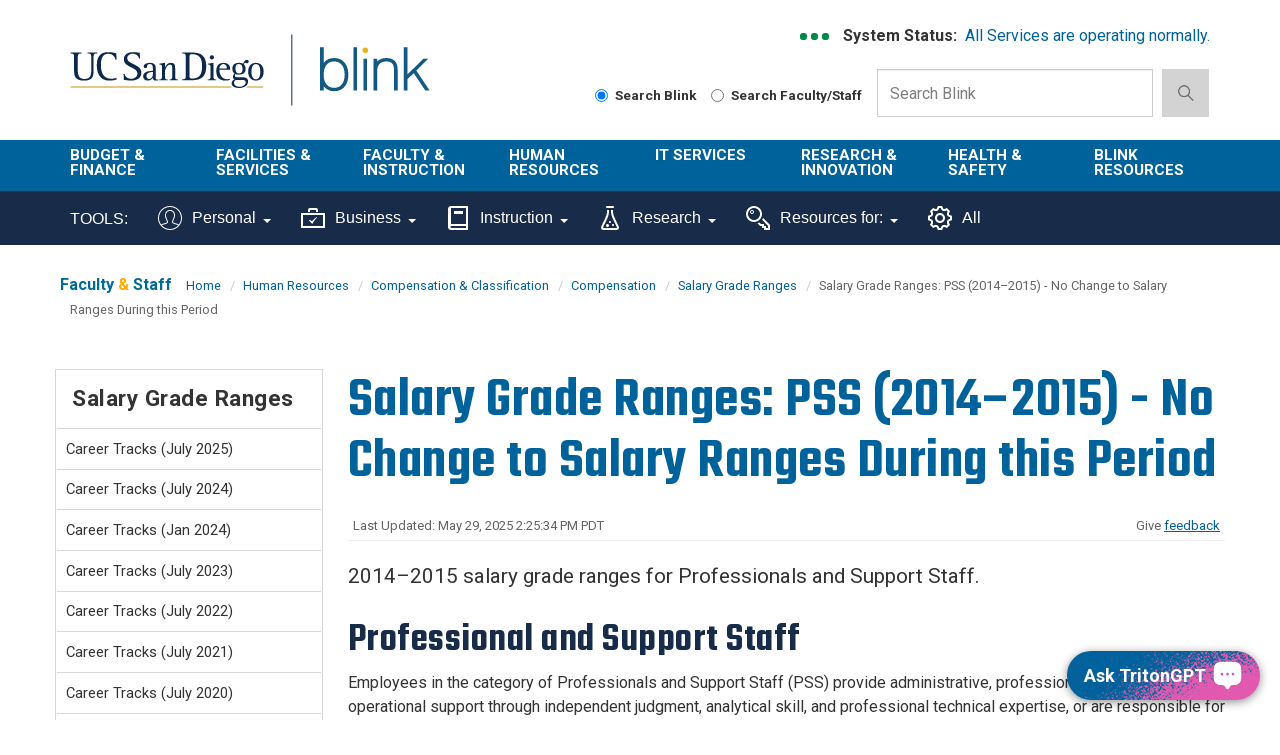

--- FILE ---
content_type: text/html; charset=UTF-8
request_url: https://blink.ucsd.edu/HR/comp-class/compensation/ranges/pss-15.html
body_size: 86415
content:
<!DOCTYPE html>
<html xmlns="http://www.w3.org/1999/xhtml" lang="en-US">
    <head>
        <link href="https://cdn.ucsd.edu/tritongpt/widget/css/tgpt.css" rel="stylesheet"/>
        <script src="https://cdn.ucsd.edu/tritongpt/widget/libraries/vue.global.prod.js" type="text/javascript"></script>
        <script src="https://cdn.ucsd.edu/tritongpt/widget/libraries/markdown-it.min.js" type="text/javascript"></script>
        <!-- Google Tag Manager -->
        
		<script>
		(function(w,d,s,l,i){w[l]=w[l]||[];w[l].push({'gtm.start':
        new Date().getTime(),event:'gtm.js'});var f=d.getElementsByTagName(s)[0],
        j=d.createElement(s),dl=l!='dataLayer'?'&l='+l:'';j.async=true;j.src=
        'https://www.googletagmanager.com/gtm.js?id='+i+dl;f.parentNode.insertBefore(j,f);
        })(window,document,'script','dataLayer','GTM-T2BRWXJ');
        </script>
        
        <!-- End Google Tag Manager -->
        



 



    <meta charset="utf-8"/>
    <meta content="IE=edge" http-equiv="X-UA-Compatible"/>
    <meta content="initial-scale=1.0" name="viewport"/>
    <meta content="7MiYjX2ZghMOWvtKRWlar--c6mD2ose5EcbQFQ6szFA" name="google-site-verification"/>
    
    <title>Salary Grade Ranges: PSS (2014–2015) - No Change to Salary Ranges During this Period</title>
    <meta content="University of California, San Diego" name="ORGANIZATION"/>
    <meta content="index,follow,noarchive" name="robots"/>
    <meta content="Blink" name="SITE"/>
    <meta content="Salary Grade Ranges: PSS (2014–2015) - No Change to Salary Ranges During this Period" name="PAGETITLE"/>
    <meta content="Read the proposed 2011 salary grade ranges Professional and Support Staff (PSS) and for PSS computer professionals" name="DESCRIPTION"/>
    <meta content="5ea0e767ac10b4e407fbc7017482907d" name="id"/>

   
    


    

        








 




<link href="//cdn.ucsd.edu/cms/decorator-5/styles/bootstrap.min.css" rel="stylesheet"/>
<link href="//cdn.ucsd.edu/cms/decorator-5/styles/base.min.css" rel="stylesheet"/>


        
    




<!-- Site-specific CSS files -->
            <link href="../../../../_resources/css/blink.css" media="all" rel="stylesheet" type="text/css"/>
    
    
    
<!-- Other CSS files -->
<!--[if lt IE 9]>
<link rel="stylesheet" href="https://cdn.ucsd.edu/cms/decorator-5/styles/ie-support.css" />
<![endif]-->

<!-- Other JS files -->


<script src="https://cdn.ucsd.edu/cms/decorator-5/scripts/modernizr.min.js"></script>


        
    
    


<!-- Site-specific javascript files -->


    

<!--[if lt IE 9]>
<script src="https://cdn.ucsd.edu/cms/decorator-5/scripts/respond.min.js"></script>
<link href="https://cdn.ucsd.edu/cms/decorator-5/scripts/cross-domain/respond-proxy.html" id="respond-proxy" rel="respond-proxy" />
<link href="/_resources/cross-domain/respond.proxy.gif" id="respond-redirect" rel="respond-redirect" />
<script src="/_resources/cross-domain/respond.proxy.js"></script>
<![endif]-->


    </head>
    <body>
        <!-- Google Tag Manager (noscript) -->
        <noscript>
            <iframe height="0" src="https://www.googletagmanager.com/ns.html?id=GTM-T2BRWXJ" style="display:none;visibility:hidden" width="0"></iframe>
        </noscript>
        <!-- End Google Tag Manager (noscript) -->
        <header class="layout-header">
            <a class="screen-reader screen-reader-focusable" href="#main-content">Skip to main content</a>
<div id="uc-emergency"></div>
<div id="tdr_login"></div>
<section class="layout-login">
<div class="layout-container"></div>
</section>
<section class="layout-title">
<div class="container">
<div id="logo-container">
<div class="col-sm-3 pull-left top-logo"><a class="title-header title-header-large sr-only" href="https://ucsd.edu">UC San Diego</a> <a class="title-logo ucsd-logo" href="https://ucsd.ucsd.edu">UC San Diego</a></div>
<div class="col-sm-2 pull-left top-logo"><a class="title-header title-header-large sr-only" href="https://blink.ucsd.edu">Blink</a> <a class="title-logo blink-logo" href="https://blink.ucsd.edu">Blink</a></div>
</div>
<div class="sb-container">
<div class="ds-container">
<div class="system-status">
<p><strong>System Status:&#160;</strong> <span class="system-status-message"></span></p>
</div>
<div class="si-container"><a aria-label="link to full system status information" href="https://status.ucsd.edu/" id="status-link"> <span aria-hidden="true" class="status-indicator"></span> <span aria-hidden="true" class="status-indicator"></span> <span aria-hidden="true" class="status-indicator"></span> </a></div>
</div>
<form action="/search/index.html" aria-label="Search Box" class="navbar-form navbar-right navbar-search no-gutter search-form" id="cse-search-box" method="get" role="search"><label class="radio-inline" for="searchUCSD"> <input aria-label="Search Blink" checked="checked" id="searchUCSD" name="search-scope" type="radio" value="blink"/> Search Blink </label> <label class="radio-inline" for="searchFaculty"> <input aria-label="Search Faculty and Staff" id="searchFaculty" name="search-scope" type="radio" value="faculty-staff"/> Search Faculty/Staff </label>
<div class="input-group"><input aria-label="Search Box" class="form-control input-search directorySearch facultySearch" data-id="inputSearch" id="q" name="q" placeholder="Search Blink" type="search" value=""/> <span class="input-group-btn"> <button class="btn btn-primary search-icon search-expand" id="search-icon-button" onclick="submitForm()" type="button"> <img alt="search-icon" class="img-responsive" src="https://www.ucsd.edu/_resources/img/icon_search.png"/> </button> </span></div>
<input class="sr-only" type="submit" value="Submit"/></form></div>
</div>
</section>
        </header>
        <div class="navbar-container">
            <!-- navbar --><nav aria-label="primary" class="navbar navbar-default" data-module="nav">
<div class="container-fluid header-wrap">
<div class="container">
<div class="navbar-header"><a aria-expanded="false" class="navbar-toggle collapsed" data-target="#navbar-collapse-grid" data-toggle="collapse" href="#"> <span class="sr-only">Toggle navigation</span> <span class="icon-bar"></span> <span class="icon-bar"></span> <span class="icon-bar"></span> </a> <!-- mobile search dropdown --> <a class="search-icon search-expand dropdown-toggle visible-xs visible-sm" data-toggle="dropdown" href="#"> <span class="search-icon"></span> </a>
<div class="dropdown-menu dropdown-search"><form action="/search/index.html" aria-label="Mobile Search Box" class="navbar-search form-inline mobile-search-form" role="search">
<div class="input-group nav-search-mobile"><input aria-label="Mobile Search Box" class="form-control input-search is-mobile" data-id="inputSearchMobile" name="q" placeholder="Search Blink" type="search"/> <span class="input-group-btn"> <button class="btn btn-primary search-icon search-expand mobile-search-icon" type="button"> <img alt="search-icon" src="https://www.ucsd.edu/_resources/img/icon_search.png"/> </button> </span></div>
<label class="radio-inline" for="searchFacultyMobile"> <input aria-label="Search Faculty and Staff on Mobile Device" id="searchFacultyMobile" name="t" onclick="setSearch('directory')" type="radio" value="directory"/> Search Faculty/Staff </label> <label class="radio-inline" for="searchUCSDMobile"> <input aria-label="Search UC San Diego on Mobile Device" checked="checked" id="searchUCSDMobile" name="t" onclick="setSearch('blink')" type="radio"/> Search Blink </label> <input class="sr-only" type="submit" value="Submit"/></form></div>
</div>
</div>
</div>
<div class="container-fluid nav-wrap">
<div class="container">
<div class="navbar-collapse collapse" id="navbar-collapse-grid"><!-- standard nav small -->
<ul class="nav navbar-nav small-nav visible-xs visible-sm">
<li class="dropdown">
<div class="btn-group navbar-btn"><a href="../../../../finance/budget-finance/index.html">Budget &amp; Finance</a> <a class="dropdown-toggle" data-toggle="dropdown" href="#"> <img alt="arrow" src="https://www.ucsd.edu/_resources/img/icon_arrow.png"/> </a>
<ul class="dropdown-menu">
<li><a href="../../../../finance/bi-financial-reporting/index.html">BI &amp; Financial Reporting</a></li>
<li><a href="../../../../buy-pay/index.html">Buy &amp; Pay</a></li>
<li><a href="../../../../finance/index.html">Finance</a></li>
<li><a href="../../../../facilities/logistics/index.html">Logistics</a></li>
<li><a href="../../../../finance/resources-training/index.html">Finance Administration Resources</a></li>
<li><a href="../../../../travel/index.html">Travel &amp; Entertainment</a></li>
</ul>
</div>
</li>
<li>
<div class="btn-group navbar-btn"><a href="../../../../facilities/index.html">Facilities &amp; Services</a>&#160; <a class="dropdown-toggle" data-toggle="dropdown" href="#"> <img alt="arrow" src="https://www.ucsd.edu/_resources/img/icon_arrow.png"/> </a>
<ul class="dropdown-menu">
<li><a href="https://plandesignbuild.ucsd.edu/planning/">Campus Planning Site</a></li>
<li><a href="../../../../facilities/management/index.html">Facilities Management</a></li>
<li><a href="../../../../facilities/real-estate/index.html">Real Estate</a></li>
<li><a href="../../../../facilities/tritonprint/index.html">Triton Print &amp; Digital Media</a></li>
<li><a href="https://transportation.ucsd.edu/">Transportation Services Site</a></li>
</ul>
</div>
</li>
<li>
<div class="btn-group navbar-btn"><a href="../../../../faculty-instruction/index.html">Faculty &amp; Instruction</a>&#160; <a class="dropdown-toggle" data-toggle="dropdown" href="#"> <img alt="arrow" src="https://www.ucsd.edu/_resources/img/icon_arrow.png"/> </a>
<ul class="dropdown-menu">
<li><a href="../../../../faculty/index.html">Faculty</a></li>
<li><a href="../../../../instructors/index.html">Student/ Class Info</a></li>
<li><a href="../../../../faculty-instruction/student-reporting/index.html">Student Operational Reporting</a></li>
<li><a href="https://blink.ucsd.edu/_tool-page/index.html#Instruction-Tools">Instruction Tools</a></li>
</ul>
</div>
</li>
<li>
<div class="btn-group navbar-btn"><a href="../../../index.html">Human Resources</a>&#160; <a class="dropdown-toggle" data-toggle="dropdown" href="#"> <img alt="arrow" src="https://www.ucsd.edu/_resources/img/icon_arrow.png"/> </a>
<ul class="dropdown-menu">
<li><a aria-label="About us HR" href="../../../../sponsor/hr/index.html">About Us</a></li>
<li><a href="../../../benefits/index.html">Benefits</a></li>
<li><a href="../../../../sponsor/hr/divisions-units/data/hr-payroll/timekeeping/ecotime/index.html">Ecotime</a></li>
<li><a href="../../../services/employee-center.html">Employee Center</a></li>
<li><a href="../../../../sponsor/hr/divisions-units/data/ucpath.html">UCPath</a></li>
<li><a href="../../../training/resources/uclc/index.html">UC Learning Center</a></li>
</ul>
</div>
</li>
<li>
<div class="btn-group navbar-btn"><a href="../../../../technology/index.html">IT Services</a>&#160; <a class="dropdown-toggle" data-toggle="dropdown" href="#"> <img alt="arrow" src="https://www.ucsd.edu/_resources/img/icon_arrow.png"/> </a>
<ul class="dropdown-menu">
<li><a href="../../../../technology/help-desk/index.html">Get Help</a></li>
<li><a href="../../../../technology/index.html#topics">Technology Topics</a></li>
<li><a href="https://support.ucsd.edu/its">Browse Service Portal</a></li>
<li><a href="../../../../technology/file-sharing/remote-work/index.html">Connect from Home</a></li>
<li><a href="../../../../technology/about/culture-careers/index.html">Careers</a></li>
<li><a aria-label="About us Technology" href="../../../../technology/about/index.html">About Us</a></li>
</ul>
</div>
</li>
<li>
<div class="btn-group navbar-btn"><a href="../../../../research/index.html">Research &amp; Innovation</a>&#160; <a class="dropdown-toggle" data-toggle="dropdown" href="#"> <img alt="arrow" src="https://www.ucsd.edu/_resources/img/icon_arrow.png"/> </a>
<ul class="dropdown-menu">
<li><a aria-label="About us Research" href="https://research.ucsd.edu/about/index.html">About Us</a></li>
<li><a href="../../../../research/oru/index.html">Organized Research Units (ORUs)</a></li>
<li><a href="https://research.ucsd.edu/">Research Affairs</a></li>
<li><a href="https://spo.ucsd.edu">Sponsored Research Administration</a></li>
</ul>
</div>
</li>
<li>
<div class="btn-group navbar-btn"><a href="../../../../safety/index.html">Health &amp; Safety</a>&#160; <a class="dropdown-toggle" data-toggle="dropdown" href="#"> <img alt="arrow" src="https://www.ucsd.edu/_resources/img/icon_arrow.png"/> </a>
<ul class="dropdown-menu">
<li><a href="../../../../safety/ehs/index.html">Environment, Health &amp; Safety</a></li>
<li><a href="https://police.ucsd.edu/">Police Department</a></li>
<li><a href="https://safecampus.ucsd.edu">Safe Campus</a></li>
</ul>
</div>
</li>
<li>
<div class="btn-group navbar-btn"><a href="../../../../sponsor/blink/index.html">Blink Resources</a>&#160;&#160; <a class="dropdown-toggle" data-toggle="dropdown" href="#"> <img alt="arrow" src="https://www.ucsd.edu/_resources/img/icon_arrow.png"/> </a>
<ul class="dropdown-menu">
<li><a href="../../../../sponsor/blink/about.html">About Blink</a></li>
<li><a href="../../../../technology/help-desk/directory/index.html">Campus Directory</a></li>
<li><a href="../../../../sponsor/index.html">Departments in Blink</a></li>
<li><a href="https://blink.ucsd.edu/_tool-page/index.html">List of Tools</a></li>
</ul>
</div>
</li>
</ul>
<!-- large nav -->
<div class="main-nav">
<ul class="nav navbar-nav menu large-nav hidden-xs hidden-sm">
<li class="nav-group nav-group-sm"><a href="../../../../finance/budget-finance/index.html">Budget &amp; Finance</a>
<ul class="list-unstyled">
<li><a href="../../../../finance/bi-financial-reporting/index.html">BI &amp; Financial Reporting</a></li>
<li><a href="../../../../buy-pay/index.html">Buy &amp; Pay</a></li>
<li><a href="../../../../finance/index.html">Finance</a></li>
<li><a href="../../../../facilities/logistics/index.html">Logistics</a></li>
<li><a href="../../../../finance/resources-training/index.html">Finance Administration Resources</a></li>
<li><a href="../../../../travel/index.html">Travel &amp; Entertainment</a></li>
</ul>
</li>
<li class="nav-group nav-group-sm"><a href="../../../../facilities/index.html">Facilities &amp; <br/>Services </a>
<ul class="list-unstyled">
<li><a href="https://plandesignbuild.ucsd.edu/planning/index.html">Campus Planning Site</a></li>
<li><a href="../../../../facilities/management/index.html">Facilities Management</a></li>
<li><a href="../../../../facilities/real-estate/index.html">Real Estate</a></li>
<li><a href="../../../../facilities/tritonprint/index.html">Triton Print &amp; Digital Media</a></li>
<li><a href="https://transportation.ucsd.edu/">Transportation Services Site</a></li>
</ul>
</li>
<li class="nav-group"><a href="../../../../faculty-instruction/index.html">Faculty &amp; Instruction</a>
<ul class="list-unstyled">
<li><a href="../../../../faculty/index.html">Faculty</a></li>
<li><a href="../../../../instructors/index.html">Student/ Class Info</a></li>
<li><a href="../../../../faculty-instruction/student-reporting/index.html">Student Operational Reporting</a></li>
<li><a href="https://blink.ucsd.edu/_tool-page/index.html#Instruction-Tools">Instruction Tools</a></li>
</ul>
</li>
<li class="nav-group nav-group-lg"><a href="../../../index.html">Human Resources </a>
<ul class="list-unstyled">
<li><a aria-label="About us HR" href="../../../../sponsor/hr/index.html">About Us</a></li>
<li><a href="../../../benefits/index.html">Benefits</a></li>
<li><a href="../../../../sponsor/hr/divisions-units/data/hr-payroll/timekeeping/ecotime/index.html">Ecotime</a></li>
<li><a href="../../../services/employee-center.html">Employee Center</a></li>
<li><a href="../../../../sponsor/hr/divisions-units/data/ucpath.html">UCPath</a></li>
<li><a href="../../../training/resources/uclc/index.html">UC Learning Center</a></li>
</ul>
</li>
<li class="nav-group nav-group-sm"><a href="../../../../technology/index.html">IT Services</a>
<ul class="list-unstyled">
<li><a href="../../../../technology/help-desk/index.html">Get Help</a></li>
<li><a href="../../../../technology/index.html#topics">Technology Topics</a></li>
<li><a href="https://support.ucsd.edu/its">Browse Service Portal</a></li>
<li><a href="../../../../technology/file-sharing/remote-work/index.html">Connect from Home</a></li>
<li><a href="../../../../technology/about/culture-careers/index.html">Careers</a></li>
<li><a aria-label="About us Technology" href="../../../../technology/about/index.html">About Us</a></li>
</ul>
</li>
<li class="nav-group"><a href="../../../../research/index.html">Research &amp; Innovation</a>
<ul class="list-unstyled">
<li><a aria-label="About us Research" href="https://research.ucsd.edu/about/index.html">About Us</a></li>
<li><a href="../../../../research/oru/index.html">Organized Research Units (ORUs)</a></li>
<li><a href="https://research.ucsd.edu/">Research Affairs</a></li>
<li><a href="https://spo.ucsd.edu">Sponsored Research Administration</a></li>
</ul>
</li>
<li class="nav-group"><a href="../../../../safety/index.html">Health &amp; Safety </a>
<ul class="list-unstyled">
<li><a href="../../../../safety/ehs/index.html">Environment, Health &amp; Safety</a></li>
<li><a href="http://police.ucsd.edu/">Police Department</a></li>
<li><a href="https://safecampus.ucsd.edu">Safe Campus</a></li>
</ul>
</li>
<li class="nav-group"><a href="../../../../sponsor/blink/index.html">Blink Resources</a>
<ul class="list-unstyled">
<li><a href="../../../../sponsor/blink/about.html">About Blink</a></li>
<li><a href="../../../../technology/help-desk/directory/index.html">Campus Directory</a></li>
<li><a href="../../../../sponsor/index.html">Departments in Blink</a></li>
<li><a href="../../../../_tool-page/index.html">List of Tools</a></li>
</ul>
</li>
</ul>
</div>
</div>
</div>
</div>
</nav> 
<nav class="navbar navbar-default navbar-static-top sr-only hidden"><div class="navbar-collapse collapse" id="navbar"><div class="search"><button aria-label="search" class="search-toggle btn-default"></button><div class="search-content" id="search"><form class="blink-mobile-nav" action="/search/index.html" method="get"><label for="search-scope" style="display: none;">Search</label><select class="search-scope" id="search-scope" name="search-scope"><option selected="selected" value="department">This Site</option><option value="default_collection">All UCSD Sites</option><option value="faculty-staff">Faculty/Staff</option></select><div class="input-group"><label for="q" id="search-term-label" style="display: none;">Search Term</label><input autofocus="autofocus" class="stm-mobile form-control search-term" name="search-term" placeholder="Search..." type="search" /></div></form></div></div></div></nav>
 <!-- begin toolbar nav --><nav aria-label="secondary" class="navbar navbar-default navbar-static-top" id="toolbar-nav">
<div class="container-fluid toolbar-wrap visible-xs visible-sm">
<div class="container">
<div class="navbar-header"><a aria-expanded="false" class="navbar-toggle collapsed" data-target="#navbar-collapse-toolbar" data-toggle="collapse" href="#"> <span class="sr-only">Toggle navigation</span> <span class="icon-bar"></span> <span class="icon-bar"></span> <span class="icon-bar"></span> </a> <span class="navbar-brand" href="#"> <strong>TOOLS</strong> </span></div>
</div>
</div>
<div class="container-fluid toolbar-wrap">
<div class="container">
<div class="navbar-collapse collapse" id="navbar-collapse-toolbar"><!-- Mobile nav -->
<ul class="nav navbar-nav small-nav visible-xs visible-sm">
<li class="dropdown">
<div class="btn-group navbar-btn"><a href="https://blink.ucsd.edu/_tool-page/index.html#Personal-Tools">Personal</a> <a class="dropdown-toggle" data-toggle="dropdown" href="#"> <img alt="arrow" src="https://www.ucsd.edu/_resources/img/icon_arrow.png"/> </a>
<ul class="dropdown-menu">
<li><a href="https://ucnet.universityofcalifornia.edu/compensation/understanding-total-compensation/estimate-your-total-compensation/">Compensation Calculator</a></li>
<li><a href="http://edben.ucsd.edu/">Educational Benefits</a></li>
<li><a href="https://jobs.ucsd.edu/bulletin/default.aspx">Job Bulletin</a></li>
<li><a href="https://act.ucsd.edu/mydirectory/updater">My Directory</a></li>
<li><a href="https://ecotimecampus.ucsd.edu/">Ecotime Campus</a></li>
<li><a href="https://uclearning.ucsd.edu/">My Training</a></li>
<li><a href="https://spa.ucsd.edu/home">Performance Appraisal</a></li>
<li><a href="https://uclearning.ucsd.edu/">UC Learning Center</a></li>
<li><a href="https://ucnet.universityofcalifornia.edu/">UCnet</a></li>
<li><a href="https://ucpath.universityofcalifornia.edu/">UCPath</a></li>
<li><a href="https://retirementatyourservice.ucop.edu/UCRAYS/">UCRAYS</a></li>
</ul>
</div>
</li>
<li class="dropdown">
<div class="btn-group navbar-btn"><a href="https://blink.ucsd.edu/_tool-page/index.html#Business-Tools">Business</a> <a class="dropdown-toggle" data-toggle="dropdown" href="#"> <img alt="arrow" src="https://www.ucsd.edu/_resources/img/icon_arrow.png"/> </a>
<ul class="dropdown-menu">
<li><a href="https://support.ucsd.edu/">Services &amp; Support</a></li>
<li><a href="https://concur.ucsd.edu/">Concur Travel &amp; Expense</a></li>
<li><a href="https://ofc.ucsd.edu/">Oracle Financials Cloud</a></li>
<li><a href="https://aps.ucsd.edu/tools/index.html">AP On-Line</a></li>
<li><a href="https://bah.ucsd.edu">Business Analytics Hub</a></li>
<li><a href="https://ucsd.tririga.com/index.html">Campus Space Management (Tririga)</a></li>
<li><a href="http://cams.ucsd.edu/">CAMS</a></li>
<li><a href="https://ecotimecampus.ucsd.edu/">Ecotime Campus</a></li>
<li><a href="https://blink.ucsd.edu/sponsor/BFS/divisions/cashier/emarkets.html">E-Markets</a></li>
<li><a href="https://employeelink.ucsd.edu/">EmployeeLink</a></li>
<li><a href="https://act.ucsd.edu/financial">FinancialLink</a></li>
<li><a href="https://hireonline.ucsd.edu/">HireOnline</a></li>
<li><a href="http://jdonline.ucsd.edu/">JDOnline</a></li>
<li><a href="https://logistics.ucsd.edu">Logistics Portal</a></li>
<li><a href="http://mymobilebill.ucsd.edu/">MyMobileBill</a></li>
<li><a href="https://crm.ucsd.edu/hr">Onboarding</a></li>
<li><a href="https://ofc.ucsd.edu/">Oracle Procurement</a></li>
<li><a href="https://finapps.ucsd.edu/padua2/">PADUA</a></li>
<li><a href="https://paymentworks.ucsd.edu">PaymentWorks</a></li>
<li><a href="https://spa.ucsd.edu/">Performance Appraisals</a></li>
<li><a href="https://act.ucsd.edu/sparcm/sparc-dept-home.shtml">SPARCM (login required)</a></li>
<li><a href="https://foundation.ucsd.edu/endowment-financials/star-dashboard.html">STAR</a></li>
<li><a href="http://hr.ucsd.edu/tpp/">Title &amp; Pay Look-up</a></li>
<li><a href="https://i9complete.ucop.edu/">Tracker I-9 Complete</a></li>
<li><a href="https://ucpath.universityofcalifornia.edu/">UCPath</a></li>
<li><a href="../../../../technology/network/connections/off-campus/VPN/index.html">VPN</a></li>
</ul>
</div>
</li>
<li class="dropdown">
<div class="btn-group navbar-btn"><a href="https://blink.ucsd.edu/_tool-page/index.html#Instruction-Tools">Instruction</a> <a class="dropdown-toggle" data-toggle="dropdown" href="#"> <img alt="arrow" src="https://www.ucsd.edu/_resources/img/icon_arrow.png"/> </a>
<ul class="dropdown-menu">
<li><a href="https://www.assist.org/web-assist/welcome.html">ASSIST</a></li>
<li><a href="https://canvas.ucsd.edu/">Canvas</a></li>
<li><a href="https://act.ucsd.edu/FacultyClasslist">Class lists</a></li>
<li><a href="https://blink.ucsd.edu/faculty/instruction/tech-guide/classroom/details.html">Classroom details</a></li>
<li><a href="https://myccr.ucsd.edu/home.htm">Co-Curricular Record</a></li>
<li><a href="https://egrades.ucsd.edu/">eGrades</a></li>
<li><a href="https://act.ucsd.edu/sectionEnrollmentSummary">Enrollment/waitlists</a></li>
<li><a href="https://act.ucsd.edu/studentNameLookup">Find a student</a></li>
<li><a href="http://ucsd.edu/catalog/">General Catalog</a></li>
<li><a href="https://act.ucsd.edu/studentMajor">Majors list</a></li>
<li><a href="https://act.ucsd.edu/studentMinor">Minors list</a></li>
<li><a href="https://blink.ucsd.edu/technology/help-desk/queries/access/student/index.html">Queries</a></li>
<li><a href="https://act.ucsd.edu/scheduleOfClasses">Schedule of Classes</a></li>
<li><a href="https://act.ucsd.edu/studentdirectory/search">Student Directory</a></li>
<li><a href="https://act.ucsd.edu/termAudit">Term Audit</a></li>
</ul>
</div>
</li>
<li class="dropdown">
<div class="btn-group navbar-btn"><a aria-label="Tools for research" href="https://blink.ucsd.edu/_tool-page/index.html#Research-Tools">Research</a> <a class="dropdown-toggle" data-toggle="dropdown" href="#"> <img alt="arrow" src="https://www.ucsd.edu/_resources/img/icon_arrow.png"/> </a>
<ul class="dropdown-menu">
<li><a href="https://support.ucsd.edu/research">Services &amp; Support</a></li>
<li><a href="https://today.ucsd.edu/media-contacts">Faculty Expertise</a></li>
<li><a href="https://ucsd.kuali.co/cor/main/#/apps/">Kuali Research</a></li>
<li><a href="https://ers.ucop.edu/ucsd">MyEffort</a></li>
<li><a href="http://ehs.ucsd.edu/myresearchsafety/">My Research Safety</a></li>
<li><a href="http://rapids.ucsd.edu/">Research Development</a></li>
<li><a href="https://blink.ucsd.edu/research/training/index.html">Training Resources</a></li>
</ul>
</div>
</li>
<li class="dropdown">
<div class="btn-group navbar-btn"><a href="../../../../_tool-page/index.html#Resources-For">Resources For:</a> <a class="dropdown-toggle" data-toggle="dropdown" href="#"> <img alt="arrow" src="https://www.ucsd.edu/_resources/img/icon_arrow.png"/> </a>
<ul class="dropdown-menu">
<li><a href="https://go.ucsd.edu/FinanceResources">Finance Admin</a></li>
<li><a href="https://go.ucsd.edu/researchresources">Research Admin</a></li>
</ul>
</div>
</li>
<li>
<div class="btn-group navbar-btn"><a href="https://blink.ucsd.edu/_tool-page/">All Tools</a></div>
</li>
</ul>
<!-- Desktop nav -->
<ul class="nav navbar-nav visible-md visible-lg">
<li><span class="tool-title">TOOLS:</span></li>
<li class="dropdown"><a aria-expanded="false" class="dropdown-toggle" data-close-others="true" data-hover="dropdown" href="https://blink.ucsd.edu/_tool-page/index.html#Personal-Tools"> <img alt="" class="toolbar-icon" src="../../../../_resources/images/icons/personal-icon.svg"/> Personal <span class="caret"></span> </a>
<ul class="dropdown-menu">
<li><a href="https://ucnet.universityofcalifornia.edu/compensation/understanding-total-compensation/estimate-your-total-compensation/">Compensation Calculator</a></li>
<li><a href="https://concur.ucsd.edu/">Concur Travel &amp; Expense</a></li>
<li><a href="http://edben.ucsd.edu/">Educational Benefits</a></li>
<li><a href="https://jobs.ucsd.edu/bulletin/default.aspx">Job Bulletin</a></li>
<li><a href="https://act.ucsd.edu/mydirectory/updater">My Directory</a></li>
<li><a href="https://ecotimecampus.ucsd.edu/">Ecotime Campus</a></li>
<li><a href="https://uclearning.ucsd.edu/">My Training</a></li>
<li><a href="https://spa.ucsd.edu/home">Performance Appraisal</a></li>
<li><a href="https://uclearning.ucsd.edu/">UC Learning Center</a></li>
<li><a href="https://ucnet.universityofcalifornia.edu/">UCnet</a></li>
<li><a href="https://ucpath.universityofcalifornia.edu/">UCPath</a></li>
<li><a href="https://retirementatyourservice.ucop.edu/UCRAYS/">UCRAYS</a></li>
</ul>
</li>
<li class="dropdown"><a aria-expanded="false" class="dropdown-toggle" data-close-others="true" data-hover="dropdown" href="https://blink.ucsd.edu/_tool-page/index.html#Business-Tools"> <img alt="" class="toolbar-icon" src="../../../../_resources/images/icons/business-icon.svg"/> Business <span class="caret"></span> </a>
<ul class="dropdown-menu">
<li><a href="https://support.ucsd.edu/">Services &amp; Support</a></li>
<li><a href="https://concur.ucsd.edu/">Concur Travel &amp; Expense</a></li>
<li><a href="https://ofc.ucsd.edu/">Oracle Financials Cloud</a></li>
<li><a href="https://aps.ucsd.edu/tools/index.html">AP On-Line</a></li>
<li><a href="https://bah.ucsd.edu/">Business Analytics Hub (BAH)</a></li>
<li><a href="https://ucsd.tririga.com/index.html">Campus Space Management (Tririga)</a></li>
<li><a href="http://cams.ucsd.edu/">CAMS</a></li>
<li><a href="https://ecotimecampus.ucsd.edu/">Ecotime Campus</a></li>
<li><a href="https://blink.ucsd.edu/sponsor/BFS/divisions/cashier/emarkets.html">E-Markets</a></li>
<li><a href="https://employeelink.ucsd.edu/">EmployeeLink</a></li>
<li><a href="https://act.ucsd.edu/financial">FinancialLink</a></li>
<li><a href="https://hireonline.ucsd.edu/">HireOnline</a></li>
<li><a href="http://jdonline.ucsd.edu/">JDOnline</a></li>
<li><a href="https://logistics.ucsd.edu">Logistics Portal</a></li>
<li><a href="http://mymobilebill.ucsd.edu/">MyMobileBill</a></li>
<li><a href="https://crm.ucsd.edu/hr">Onboarding</a></li>
<li><a href="https://finapps.ucsd.edu/padua2/">PADUA</a></li>
<li><a href="https://paymentworks.ucsd.edu">PaymentWorks</a></li>
<li><a href="https://spa.ucsd.edu/">Performance Appraisals</a></li>
<li><a href="https://act.ucsd.edu/sparcm/sparc-dept-home.shtml">SPARCM (login required)</a></li>
<li><a href="https://foundation.ucsd.edu/endowment-financials/star-dashboard.html">STAR</a></li>
<li><a href="https://hr.ucsd.edu/tpp/">Title &amp; Pay Look-up</a></li>
<li><a href="https://i9complete.ucop.edu/">Tracker I-9 Complete</a></li>
<li><a href="https://ucpath.universityofcalifornia.edu/">UCPath</a></li>
<li><a href="../../../../technology/network/connections/off-campus/VPN/index.html">VPN</a></li>
</ul>
</li>
<li class="dropdown"><a aria-expanded="false" class="dropdown-toggle" data-close-others="true" data-hover="dropdown" href="https://blink.ucsd.edu/_tool-page/index.html#Instruction-Tools"> <img alt="" class="toolbar-icon" src="../../../../_resources/images/icons/instruction-icon.svg"/> Instruction <span class="caret"></span> </a>
<ul class="dropdown-menu">
<li><a href="https://www.assist.org/web-assist/welcome.html">ASSIST</a></li>
<li><a href="https://canvas.ucsd.edu/">Canvas</a></li>
<li><a href="https://act.ucsd.edu/FacultyClasslist">Class lists</a></li>
<li><a href="https://blink.ucsd.edu/faculty/instruction/tech-guide/classroom/details.html">Classroom details</a></li>
<li><a href="https://myccr.ucsd.edu/home.htm">Co-Curricular Record</a></li>
<li><a href="https://egrades.ucsd.edu/">eGrades</a></li>
<li><a href="https://act.ucsd.edu/sectionEnrollmentSummary">Enrollment/waitlists</a></li>
<li><a href="https://act.ucsd.edu/studentNameLookup">Find a student</a></li>
<li><a href="https://ucsd.edu/catalog/">General Catalog</a></li>
<li><a href="https://act.ucsd.edu/studentMajor">Majors list</a></li>
<li><a href="https://act.ucsd.edu/studentMinor">Minors list</a></li>
<li><a href="https://blink.ucsd.edu/technology/help-desk/queries/access/student/index.html">Queries</a></li>
<li><a href="https://act.ucsd.edu/scheduleOfClasses">Schedule of Classes</a></li>
<li><a href="https://act.ucsd.edu/studentdirectory/search">Student Directory</a></li>
<li><a href="https://act.ucsd.edu/termAudit">Term Audit</a></li>
</ul>
</li>
<li class="dropdown"><a aria-expanded="false" aria-label="Tools for research" class="dropdown-toggle" data-close-others="true" data-hover="dropdown" href="https://blink.ucsd.edu/_tool-page/index.html#Research-Tools"> <img alt="" class="toolbar-icon" src="../../../../_resources/images/icons/research-icon.svg"/> Research <span class="caret"></span> </a>
<ul class="dropdown-menu">
<li><a href="https://support.ucsd.edu/research">Services &amp; Support</a></li>
<li><a href="https://today.ucsd.edu/media-contacts">Faculty Expertise</a></li>
<li><a href="https://ucsd.kuali.co/cor/main/#/apps/">Kuali Research</a></li>
<li><a href="https://ers.ucop.edu/ucsd">MyEffort</a></li>
<li><a href="https://ehs.ucsd.edu/myresearchsafety/">My Research Safety</a></li>
<li><a href="https://rapids.ucsd.edu/">Research Development</a></li>
<li><a href="https://blink.ucsd.edu/research/training/index.html">Training Resources</a></li>
</ul>
</li>
<li class="dropdown"><a aria-expanded="false" class="dropdown-toggle" data-close-others="true" data-hover="dropdown" href="../../../../_tool-page/index.html#Resources-For"> <img alt="" class="toolbar-icon" src="../../../../_resources/images/icons/keys-role-icon.svg" style="height: 24px; width: 24px;"/> Resources for: <span class="caret"></span> </a>
<ul class="dropdown-menu">
<li><a href="https://go.ucsd.edu/FinanceResources">Finance Admin</a></li>
<li><a href="https://go.ucsd.edu/researchresources">Research Admin</a></li>
</ul>
</li>
<li><a href="https://blink.ucsd.edu/_tool-page/"> <img alt="" class="toolbar-icon" src="../../../../_resources/images/icons/all-tools-icon.svg"/> All </a></li>
</ul>
</div>
</div>
</div>
</nav><!-- end toolbar nav -->
        </div>
        <main class="layout-main" id="main-content">
            <a id="main-content-area"></a>
            










            <div class="container">
                <div class="row">
                    

<div class="container">
    <div class="row">
        <ol class="breadcrumb breadcrumbs-list">
        
        <div id="faculty-staff-badge"><a href="https://blink.ucsd.edu"><span class="fs-badge-f">Faculty</span> &amp; <span class="fs-badge-s">Staff</span></a></div>    
        
                                                    
                                    
                        
                                    
                                   <li><a href="../../../../index.html">Home</a></li>
                                
                                                        
                                    
                        
                                    
                                   <li><a href="../../../index.html">Human Resources</a></li>
                                
                                                        
                                    
                        
                                    
                                   <li><a href="../../index.html">Compensation &amp; Classification</a></li>
                                
                                                        
                                    
                        
                                    
                                   <li><a href="../index.html">Compensation</a></li>
                                
                                                        
                                    
                        
                                                                            <li><a href="index.html">Salary Grade Ranges</a></li>
                    
                                                            
                                                            
                    <li>Salary Grade Ranges: PSS (2014–2015) - No Change to Salary Ranges During this Period</li>
                                            
        </ol>
    </div>
</div>
                </div>
            </div>
            <div class="container">
                <div class="row">
                    








        
            
        
    
            
    


















<!-- display the main content -->
<section aria-label="Main Content" class="col-xs-12 col-md-9 main-section pull-right">
                <h1>Salary Grade Ranges: PSS (2014–2015) - No Change to Salary Ranges During this Period</h1> 
                   
              
              
      
    <div class="article_info">
    <div class="article_updated_at">Last Updated: May 29, 2025 2:25:34 PM PDT</div>
    <div class="article_feedback">Give <a href="https://eforms.ucsd.edu/view.php?id=252329/" onclick="window.open('https://eforms.ucsd.edu/view.php?id=252329/','DYGWYW','menubar=0,resizable=1,scrollbars=1,width=450,height=640')" target="DYGWYW">feedback</a></div>
    </div>
        
                
        
                    
                
                     
                
                
                                                
                
                                        
                                        
                                        
                    <p class="subhead">2014–2015 salary grade ranges for Professionals and Support Staff.</p>                
                    
                                                

        
    

                            <h2>Professional and Support Staff</h2>
<p>Employees in the category of Professionals and Support Staff (PSS) provide administrative, professional, technical, and operational support through independent judgment, analytical skill, and professional technical expertise, or are responsible for providing clerical, administrative, technical, service, and maintenance support for university departments, programs, and fields of study.</p>
<p>This page also includes salary ranges for <a href="#compprofs">PSS Computer Professionals</a>.</p>
<table class="styled">
<tbody>
<tr>
<th>Salary grade</th>
<th>&#160;MO/HR/YR</th>
<th>Minimum</th>
<th>25%</th>
<th>Midpoint</th>
<th>Maximum</th>
</tr>
<tr class="odd">
<td><strong>PSS 8</strong></td>
<td><strong>MO</strong></td>
<td>5,678.07</td>
<td>7,022.42</td>
<td>8,366.67</td>
<td>11,055.25</td>
</tr>
<tr class="odd">
<td></td>
<td><strong>HR</strong></td>
<td>32.63</td>
<td>40.36</td>
<td>48.08</td>
<td>63.54</td>
</tr>
<tr class="odd">
<td></td>
<td><strong>YR</strong></td>
<td>68,137</td>
<td>84,269</td>
<td>100,400</td>
<td>132,663</td>
</tr>
<tr class="odd">
<td><strong>PSS 7</strong></td>
<td><strong>MO</strong></td>
<td>5,160.75</td>
<td>6,382.67</td>
<td>7,604.58</td>
<td>10,048.33</td>
</tr>
<tr class="even">
<td>&#160;</td>
<td><strong>HR</strong></td>
<td>29.66</td>
<td>36.68</td>
<td>43.70</td>
<td>57.75</td>
</tr>
<tr class="odd">
<td>&#160;</td>
<td><strong>YR</strong></td>
<td>61,929.00</td>
<td>76,592.00</td>
<td>91,255.00</td>
<td>120,580.00</td>
</tr>
<tr class="even">
<td><strong>PSS 6</strong></td>
<td><strong>MO</strong></td>
<td>4,226.83</td>
<td>5,144.21</td>
<td>6,061.58</td>
<td>7,896.25</td>
</tr>
<tr class="odd">
<td>&#160;</td>
<td><strong>HR</strong></td>
<td>24.29</td>
<td>29.56</td>
<td>34.84</td>
<td>45.38</td>
</tr>
<tr class="even">
<td>&#160;</td>
<td><strong>YR</strong></td>
<td>50,722.00</td>
<td>61,730.50</td>
<td>72,739.00</td>
<td>94,755.00</td>
</tr>
<tr class="odd">
<td><strong>PSS 5</strong></td>
<td><strong>MO</strong></td>
<td>3,508.50</td>
<td>4,198.88</td>
<td>4,889.25</td>
<td>6,269.92</td>
</tr>
<tr class="even">
<td>&#160;</td>
<td><strong>HR</strong></td>
<td>20.16</td>
<td>24.13</td>
<td>28.10</td>
<td>36.03</td>
</tr>
<tr class="odd">
<td>&#160;</td>
<td><strong>YR</strong></td>
<td>42,102.00</td>
<td>50,386.50</td>
<td>58,671.00</td>
<td>75,239.00</td>
</tr>
<tr class="even">
<td><strong>PSS 4</strong></td>
<td><strong>MO</strong></td>
<td>2,938.08</td>
<td>3,495.79</td>
<td>4,053.50</td>
<td>5,168.83</td>
</tr>
<tr class="odd">
<td>&#160;</td>
<td><strong>HR</strong></td>
<td>16.89</td>
<td>20.09</td>
<td>23.30</td>
<td>29.71</td>
</tr>
<tr class="even">
<td>&#160;</td>
<td><strong>YR</strong></td>
<td>35,257.00</td>
<td>41,949.50</td>
<td>48,642.00</td>
<td>62,026.00</td>
</tr>
<tr class="odd">
<td><strong>PSS 3</strong></td>
<td><strong>MO</strong></td>
<td>2,478.75</td>
<td>2,929.17</td>
<td>3,379.58</td>
<td>4,280.33</td>
</tr>
<tr class="even">
<td>&#160;</td>
<td><strong>HR</strong></td>
<td>14.25</td>
<td>16.83</td>
<td>19.42</td>
<td>24.60</td>
</tr>
<tr class="odd">
<td>&#160;</td>
<td><strong>YR</strong></td>
<td>29,745.00</td>
<td>35,150.00</td>
<td>40,555.00</td>
<td>51,364.00</td>
</tr>
<tr class="even">
<td><strong>PSS 2</strong></td>
<td><strong>MO</strong></td>
<td>2,101.67</td>
<td>2,465.83</td>
<td>2,830.00</td>
<td>3,558.25</td>
</tr>
<tr class="odd">
<td>&#160;</td>
<td><strong>HR</strong></td>
<td>12.08</td>
<td>14.17</td>
<td>16.26</td>
<td>20.45</td>
</tr>
<tr class="even">
<td>&#160;</td>
<td><strong>YR</strong></td>
<td>25,220.00</td>
<td>29,590.00</td>
<td>33,960.00</td>
<td>42,699.00</td>
</tr>
<tr class="odd">
<td><strong>PSS 1</strong></td>
<td><strong>MO</strong></td>
<td>1,831.00</td>
<td>2,117.92</td>
<td>2,404.83</td>
<td>2,978.58</td>
</tr>
<tr class="even">
<td>&#160;</td>
<td><strong>HR</strong></td>
<td>10.52</td>
<td>12.17</td>
<td>13.82</td>
<td>17.12</td>
</tr>
<tr class="odd">
<td>&#160;</td>
<td><strong>YR</strong></td>
<td>21,972.00</td>
<td>25,415.00</td>
<td>28,858.00</td>
<td>35,743.00</td>
</tr>
</tbody>
</table>
<h2 id="compprofs">PSS Computer Professionals</h2>
<table class="styled">
<tbody>
<tr>
<th>Title<br/> code</th>
<th>Title</th>
<th>MO/HR/YR&#160;</th>
<th>Minimum</th>
<th>25%</th>
<th>Midpoint</th>
<th>Maximum</th>
</tr>
<tr class="odd">
<td><strong>7282</strong></td>
<td><strong>Computer Resource Manager I</strong></td>
<td><strong>MO</strong></td>
<td>5,476.83</td>
<td>6,445.96</td>
<td>7,415.08</td>
<td>9,353.33</td>
</tr>
<tr class="even">
<td>&#160;</td>
<td>&#160;</td>
<td><strong>HR</strong></td>
<td>31.48</td>
<td>37.05</td>
<td>42.62</td>
<td>53.75</td>
</tr>
<tr class="odd">
<td>&#160;</td>
<td>&#160;</td>
<td><strong>YR</strong></td>
<td>65,722.00</td>
<td>77,351.50</td>
<td>88,981.00</td>
<td>112,240.00</td>
</tr>
<tr class="even">
<td><strong>7275</strong></td>
<td><strong>Programmer/Analyst III</strong></td>
<td><strong>MO</strong></td>
<td>4,737.92</td>
<td>5,583.33</td>
<td>6,428.75</td>
<td>8,119.58</td>
</tr>
<tr class="odd">
<td>&#160;</td>
<td>&#160;</td>
<td><strong>HR</strong></td>
<td>27.23</td>
<td>32.09</td>
<td>36.95</td>
<td>46.66</td>
</tr>
<tr class="even">
<td>&#160;</td>
<td>&#160;</td>
<td><strong>YR</strong></td>
<td>56,855.00</td>
<td>67,000.00</td>
<td>77,145.00</td>
<td>97,435.00</td>
</tr>
<tr class="odd">
<td><strong>7277</strong></td>
<td><strong>Programmer/Analyst II</strong></td>
<td><strong>MO</strong></td>
<td>3,935.25</td>
<td>4,635.25</td>
<td>5,335.25</td>
<td>6,735.25</td>
</tr>
<tr class="even">
<td>&#160;</td>
<td>&#160;</td>
<td><strong>HR</strong></td>
<td>22.62</td>
<td>26.64</td>
<td>30.66</td>
<td>38.71</td>
</tr>
<tr class="odd">
<td>&#160;</td>
<td>&#160;</td>
<td><strong>YR</strong></td>
<td>47,223.00</td>
<td>55,623.00</td>
<td>64,023.00</td>
<td>80,823.00</td>
</tr>
<tr class="even">
<td><strong>7278</strong></td>
<td><strong>Programmer/Analyst I</strong></td>
<td><strong>MO</strong></td>
<td>3,262.25</td>
<td>3,845.42</td>
<td>4,428.58</td>
<td>5,594.92</td>
</tr>
<tr class="odd">
<td>&#160;</td>
<td>&#160;</td>
<td><strong>HR</strong></td>
<td>18.75</td>
<td>22.10</td>
<td>25.45</td>
<td>32.15</td>
</tr>
<tr class="even">
<td>&#160;</td>
<td>&#160;</td>
<td><strong>YR</strong></td>
<td>39,147.00</td>
<td>46,145.00</td>
<td>53,143.00</td>
<td>67,139.00</td>
</tr>
</tbody>
</table>
<strong>Notes:</strong>
<ul>
<li>Healthcare PSS Grade-8 Effective January 1, 2011.</li>
<li>PSS Grades 1-7 Effective July 1, 2008.</li>
<li>The Programmer/Analyst-Supervisor ranges are identical to the Programmer/Analyst ranges.</li>
</ul>
                                            

        
    

               
       
      
                                      
                                    
                            
                        
                        
                        
           
        

            <section class="jumbotron jumbotron-full-width contact-module side-image-white">
            
            	<div class="container">
            	    <div class="row">
            
                  <div class="col-md-12">
            
                    <h2>Need help?</h2>
                                
                    <span>If you have questions, please reach out to&#160;</span><a href="mailto:HR@ucsd.edu">hr@ucsd.edu</a><span>.</span>
                  </div>
            
            
            
            </div>
            </div>
            </section>
       
        

                      
        
        
    
                    


    
        
        
    
                
   
    
             
        </section>
                    <aside class="bsidebar col-xs-12 col-md-3">
                        


 


























        
        	
        	
        	
                	
        	
    

<section aria-label="Sidebar" class="col-xs-12 col-md-11" role="complementary">
                <figure aria-label="Logo" id="site-logo" role="complementary">
            <logo/>
        </figure>
    
                            <article aria-label="Sidebar Nav" class="main-content-nav" role="navigation">
                                                                                        
            
                        <h2><a href="index.html">Salary Grade Ranges</a></h2> 
            
                                        <ul class="navbar-list">
        
                                        
                                                                                                        
                                                
                                                                                                                                            
                                        
                                                                                                        
                                                
                                                                                                            <li class="">
                    <a href="ct-25.html">
                Career Tracks (July 2025)
            </a>
            </li>
                                                                                    
                                        
                                                                                                        
                                                
                                                                                                            <li class="">
                    <a href="ct-24-jul.html">
                Career Tracks (July 2024)
            </a>
            </li>
                                                                                    
                                        
                                                                                                        
                                                
                                                                                                            <li class="">
                    <a href="ct-24.html">
                Career Tracks (Jan 2024)
            </a>
            </li>
                                                                                    
                                        
                                                                                                        
                                                
                                                                                                            <li class="">
                    <a href="ct-23.html">
                Career Tracks (July 2023)
            </a>
            </li>
                                                                                    
                                        
                                                                                                        
                                                
                                                                                                            <li class="">
                    <a href="ct-22.html">
                Career Tracks (July 2022)
            </a>
            </li>
                                                                                    
                                        
                                                                                                        
                                                
                                                                                                            <li class="">
                    <a href="ct-21.html">
                Career Tracks (July 2021)
            </a>
            </li>
                                                                                    
                                        
                                                                                                        
                                                
                                                                                                            <li class="">
                    <a href="ct-20.html">
                Career Tracks (July 2020)
            </a>
            </li>
                                                                                    
                                        
                                                                                                        
                                                
                                                                                                            <li class="">
                    <a href="ct-19.html">
                Career Tracks (July 2019)
            </a>
            </li>
                                                                                    
                                        
                                                                                                        
                                                
                                                                                                            <li class="">
                    <a href="ct-18.html">
                Career Tracks (July 2018)
            </a>
            </li>
                                                                                    
                                        
                                                                                                        
                                                
                                                                                                            <li class="">
                    <a href="ct-17.html">
                Career Tracks (July 2017)
            </a>
            </li>
                                                                                    
                                        
                                                                                                        
                                                
                                                                                                            <li class="">
                    <a href="ct-gc16.html">
                Career Tracks - General Counsel (July 2016)
            </a>
            </li>
                                                                                    
                                        
                                                                                                        
                                                
                                                                                                            <li class="">
                    <a href="ct-16.html">
                Career Tracks (March 2016)
            </a>
            </li>
                                                                                    
                                        
                                                                                                        
                                                
                                                                                                            <li class="">
                    <a href="ct-14.html">
                Career Tracks (April 2014)
            </a>
            </li>
                                                                                    
                                        
                                                                                                        
                                                
                                                                                                            <li class="">
                    <a href="msp-20.html">
                MSP  (2019-2020)
            </a>
            </li>
                                                                                    
                                        
                                                                                                        
                                                
                                                                                                            <li class="">
                    <a href="msp-19.html">
                MSP  (2018-2019)
            </a>
            </li>
                                                                                    
                                        
                                                                                                        
                                                
                                                                                                            <li class="">
                    <a href="msp-18.html">
                MSP  (2017-2018)
            </a>
            </li>
                                                                                    
                                        
                                                                                                        
                                                
                                                                                                            <li class="">
                    <a href="msp-17.html">
                MSP  (2016-2017)
            </a>
            </li>
                                                                                    
                                        
                                                                                                        
                                                
                                                                                                            <li class="">
                    <a href="msp-16.html">
                MSP  (2015-2016)
            </a>
            </li>
                                                                                    
                                        
                                                                                                        
                                                
                                                                                                            <li class="">
                    <a href="msp-15.html">
                MSP  (2014-2015)
            </a>
            </li>
                                                                                    
                                        
                                                                                                        
                                                
                                                                                                            <li class="">
                    <a href="msp-14.html">
                MSP  (2013-2014)
            </a>
            </li>
                                                                                    
                                        
                                                                                                        
                                                
                                                                                                            <li class="">
                    <a href="msp-13.html">
                MSP  (2012-2013)
            </a>
            </li>
                                                                                    
                                        
                                                                                                        
                                                
                                                                                                            <li class="">
                    <a href="msp-12.html">
                MSP  (2011-2012)
            </a>
            </li>
                                                                                    
                                        
                                                                                                        
                                                
                                                                                                            <li class="">
                    <a href="msp-11.html">
                MSP  (2010-2011)
            </a>
            </li>
                                                                                    
                                        
                                                                                                        
                                                
                                                                                                            <li class="">
                    <a href="msp-10.html">
                MSP  (2009-2010)
            </a>
            </li>
                                                                                    
                                        
                                                                                                        
                                                
                                                                                                            <li class="">
                    <a href="msp-09.html">
                MSP  (2008-2009)
            </a>
            </li>
                                                                                    
                                        
                                                                                                        
                                                
                                                                                                            <li class="">
                    <a href="msp-08.html">
                MSP  (2007-2008)
            </a>
            </li>
                                                                                    
                                        
                                                                                                        
                                                
                                                                                                            <li class="">
                    <a href="msp-06.html">
                MSP  (2006-2007)
            </a>
            </li>
                                                                                    
                                        
                                                                                                        
                                                
                                                                                                            <li class="">
                    <a href="msp-05.html">
                MSP  (2005-2006)
            </a>
            </li>
                                                                                    
                                        
                                                                                                        
                                                
                                                                                                            <li class="">
                    <a href="msp-04.html">
                MSP  (2004-2005)
            </a>
            </li>
                                                                                    
                                        
                                                                                                        
                                                
                                                                                                            <li class="">
                    <a href="msp-03.html">
                MSP  (2003-2004)
            </a>
            </li>
                                                                                    
                                        
                                                                                                        
                                                
                                                                                                            <li class="">
                    <a href="msp-02.html">
                MSP  (2002-2003)
            </a>
            </li>
                                                                                    
                                        
                                                                                                        
                                                
                                                                                                            <li class="">
                    <a href="msp-01.html">
                MSP (2001-2002)
            </a>
            </li>
                                                                                    
                                        
                                                                                                        
                                                
                                                                                                            <li class="">
                    <a href="msp-00.html">
                MSP (2000-2001)
            </a>
            </li>
                                                                                    
                                        
                                                                                                        
                                                
                                                                                                            <li class="">
                    <a href="msp-99.html">
                MSP (1999-2000)
            </a>
            </li>
                                                                                    
                                        
                                                                                                        
                                                
                                                                                                            <li class="">
                    <a href="pss-20.html">
                PSS (2019–2020)
            </a>
            </li>
                                                                                    
                                        
                                                                                                        
                                                
                                                                                                            <li class="">
                    <a href="pss-19.html">
                PSS (2018–2019)
            </a>
            </li>
                                                                                    
                                        
                                                                                                        
                                                
                                                                                                            <li class="">
                    <a href="pss-18.html">
                PSS (2017–2018)
            </a>
            </li>
                                                                                    
                                        
                                                                                                        
                                                
                                                                                                            <li class="">
                    <a href="pss-17.html">
                PSS (2016–2017)
            </a>
            </li>
                                                                                    
                                        
                                                                                                        
                                                
                                                                                                            <li class="">
                    <a href="pss-16.html">
                PSS (2015–2016)
            </a>
            </li>
                                                                                    
                                        
                                                                                                                            
                                                
                                                                                                            <li class="active">
                    PSS (2014–2015)
            </li>
                                                                                    
                                        
                                                                                                        
                                                
                                                                                                            <li class="">
                    <a href="pss-14.html">
                PSS (2013–2014)
            </a>
            </li>
                                                                                    
                                        
                                                                                                        
                                                
                                                                                                            <li class="">
                    <a href="pss-13.html">
                PSS (2012–2013)
            </a>
            </li>
                                                                                    
                                        
                                                                                                        
                                                
                                                                                                            <li class="">
                    <a href="pss-12.html">
                PSS (2011-2012)
            </a>
            </li>
                                                                                    
                                        
                                                                                                        
                                                
                                                                                                            <li class="">
                    <a href="pss-11.html">
                PSS (2010-2011)
            </a>
            </li>
                                                                                    
                                        
                                                                                                        
                                                
                                                                                                            <li class="">
                    <a href="pss-10.html">
                PSS (2009-2010)
            </a>
            </li>
                                                                                    
                                        
                                                                                                        
                                                
                                                                                                            <li class="">
                    <a href="pss-09.html">
                PSS (2008-2009)
            </a>
            </li>
                                                                                    
                                        
                                                                                                        
                                                
                                                                                                            <li class="">
                    <a href="pss-08.html">
                PSS (2007-2008)
            </a>
            </li>
                                                                                    
                                        
                                                                                                        
                                                
                                                                                                            <li class="">
                    <a href="pss-06.html">
                PSS (2006-2007)
            </a>
            </li>
                                                                                    
                                        
                                                                                                        
                                                
                                                                                                            <li class="">
                    <a href="pss-05.html">
                PSS (2005-2006)
            </a>
            </li>
                                                                                    
                                        
                                                                                                        
                                                
                                                                                                            <li class="">
                    <a href="pss-04.html">
                PSS (2004-2005)
            </a>
            </li>
                                                                                    
                                        
                                                                                                        
                                                
                                                                                                            <li class="">
                    <a href="pss-03.html">
                PSS (2003-2004)
            </a>
            </li>
                                                                                    
                                        
                                                                                                        
                                                
                                                                                                            <li class="">
                    <a href="pss-02.html">
                PSS (2002-2003)
            </a>
            </li>
                                                                                    
                                        
                                                                                                        
                                                
                                                                                                            <li class="">
                    <a href="pss-01.html">
                PSS (2001-2002)
            </a>
            </li>
                                                                                    
                                        
                                                                                                        
                                                
                                                                                                            <li class="">
                    <a href="pss-00.html">
                PSS (2000-2001)
            </a>
            </li>
                                                                                    
                                        
                                                                                                        
                                                
                                                                                                            <li class="">
                    <a href="pss-99.html">
                PSS (1999-2000)
            </a>
            </li>
                                                                                    
                                        
                                                                                                        
                                                
                                                                                                            <li class="">
                    <a href="slcg-07.html">
                SLCG (2007-2008) 
            </a>
            </li>
                                                                                    
                                        
                                                                                                        
                                                
                                                                                                            <li class="">
                    <a href="smg-03.html">
                SMG (2003-2004)
            </a>
            </li>
                                                                                    
                                        
                                                                                                        
                                                
                                                                                                            <li class="">
                    <a href="smg-02.html">
                SMG (2002-2003)
            </a>
            </li>
                                                                                    
                                        
                                                                                                        
                                                
                                                                                                            <li class="">
                    <a href="smg-01.html">
                SMG (2001-2002)
            </a>
            </li>
                                                                                    
                                        
                                                                                                        
                                                
                                                                                                            <li class="">
                    <a href="smg-00.html">
                SMG (2000-2001)
            </a>
            </li>
                                                                                    
                                        
                                                                                                        
                                                
                                                                                                            <li class="">
                    <a href="smg-99.html">
                SMG (1999-2000)
            </a>
            </li>
                                                                                    
                                        
                                                                                                        
                                                
                                                                                                            <li class="">
                    <a href="st-25.html">
                Student (2025)
            </a>
            </li>
                                                                                    
                                        
                                                                                                        
                                                
                                                                                                            <li class="">
                    <a href="st-24.html">
                Student (2024)
            </a>
            </li>
                                                                                    
                                        
                                                                                                        
                                                
                                                                                                            <li class="">
                    <a href="st-21.html">
                Student (2021)
            </a>
            </li>
                                                                                    
                                        
                                                                                                        
                                                
                                                                                                            <li class="">
                    <a href="st-20.html">
                Student (2020)
            </a>
            </li>
                                                                                    
                                        
                                                                                                        
                                                
                                                                                                            <li class="">
                    <a href="st-19.html">
                Student (2019)
            </a>
            </li>
                                                                                    
                                        
                                                                                                        
                                                
                                                                                                            <li class="">
                    <a href="st-18.html">
                Student (2018)
            </a>
            </li>
                                                                                    
                                        
                                                                                                        
                                                
                                                                                                            <li class="">
                    <a href="st-17.html">
                Student (2017)
            </a>
            </li>
                                                                                    
                                        
                                                                                                        
                                                
                                                                                                            <li class="">
                    <a href="st-16.html">
                Student (2016)
            </a>
            </li>
                                                                                    
                                        
                                                                                                        
                                                
                                                                                                            <li class="">
                    <a href="st-14.html">
                Student (2014)
            </a>
            </li>
                                                                                    
                                        
                                                                                                        
                                                
                                                                                                            <li class="">
                    <a href="dm-18.html">
                Student Health Physicians ( July 2018)
            </a>
            </li>
                                                                                    
                                        
                                                                                                        
                                                
                                                                                                            <li class="">
                    <a href="dm-17.html">
                Student Health Physicians ( July 2017)
            </a>
            </li>
                                                                                    
                                        
                                                                                                        
                                                
                                                                                                            <li class="">
                    <a href="dm-gc16.html">
                Student Health Physicians ( July 2016)
            </a>
            </li>
                                                                                </ul>
            
            </article>
            
            
                            <custom/>
                </section>
                        














<section aria-label="Sidebar" class="sidebar-components col-xs-12 col-md-11" role="complementary">




<div class="call-out call-out-1">
<h3>Departments</h3>
        
   <p><a href="https://blink.ucsd.edu/sponsor/hr/divisions-units/compensation.html">Staff Compensation</a></p>
   
</div>



        
    
</section>




                    </aside>
                </div>
            </div>
        </main>
        <footer class="footer">
            





<div class="container">
    <div class="row">
        <div class="col-sm-8">
        <p>
        <span>UC San Diego 9500 Gilman Dr. La Jolla, CA 92093 (858) 534-2230</span>
        <br/>
        <span>
        Copyright © <span class="footer-copyright-year">2025</span> Regents of the University of California.
        All rights reserved.
        </span>
        </p>
            <ul class="footer-links">
                <li><a href="https://accessibility.ucsd.edu">Accessibility</a></li>
                <li><a href="https://ucsd.edu/about/privacy-policy.html">Privacy</a></li>
                <li><a href="https://ucsd.edu/about/terms-of-use.html">Terms of Use</a></li>
                <li><a href="https://keyissues.ucsd.edu">Key Issues</a></li>
                <li>
                        <a href="https://eforms.ucsd.edu/view.php?id=252329">Feedback</a>
                    </li>
            </ul>
        </div>
        
        <div class="col-sm-4">
            <a href="https://ucsd.edu/"><img alt="UCSD homepage" class="img-responsive footer-logo" src="https://cdn.ucsd.edu/developer/decorator/5.0.2/img/ucsd-footer-logo-white.png"/></a>
        </div>
    </div>
</div>



<script src="https://cdn.ucsd.edu/cms/decorator-5/scripts/jquery.min.js"></script>
<script src="https://cdn.ucsd.edu/cms/decorator-5/scripts/bootstrap.min.js"></script>
<script src="https://www.ucsd.edu/common/_emergency-broadcast/message.js"></script>
<script src="https://cdn.ucsd.edu/cms/decorator-5/scripts/vendor.min.js"></script>
<script src="https://cdn.ucsd.edu/cms/decorator-5/scripts/base.min.js"></script>


        
    


<!-- Site-specific javascript files -->




                        




<script>
    $(document).ready(function() {
      $('.js-activated').dropdownHover().dropdown();
    });
  </script>

        
    <script src="https://cdn.ucsd.edu/cms/decorator-5/scripts/decorator.js" type="text/javascript"></script>
    
    <script type="text/javascript">
    (function($) {
        $(document).ready(function() {
                    initFooter("https://eforms.ucsd.edu/view.php?id=252329");
                    initCopyright();
        });
    })(jQuery);
    </script>
            <!-- Google tag (gtag.js) -->
<script async="" src="https://www.googletagmanager.com/gtag/js?id=G-1H1H4J36MR"></script>
<script>// <![CDATA[
  window.dataLayer = window.dataLayer || [];
  function gtag(){dataLayer.push(arguments);}
  gtag('js', new Date());

  gtag('config', 'G-1H1H4J36MR', {'cookie_domain': 'blink.ucsd.edu'});
// ]]></script>
    
            <!-- Blink Common Scripts -->
            <script src="https://blink.ucsd.edu/_resources/js/blink.js"></script>
        </footer>
        <script src="https://cdn.ucsd.edu/tritongpt/widget/js/tgpt-loader.js" type="text/javascript"></script>
    </body>
</html>

--- FILE ---
content_type: text/css
request_url: https://blink.ucsd.edu/_resources/css/blink.css
body_size: 45441
content:
.breadcrumb{margin:20px 0}#faculty-staff-badge{display:inline;font-weight:bold;margin-left:-15px;margin-right:5px;padding:5px;width:115px}#faculty-staff-badge a{color:#ffac05}#faculty-staff-badge a:hover{text-decoration:none !important}#faculty-staff-badge .fs-badge-f,#faculty-staff-badge .fs-badge-s{color:#006a95}@media only screen and (max-width: 768px){#faculty-staff-badge{margin-left:0 !important;padding-left:0 !important}}.article_info{overflow:hidden;padding:5px;margin:20px 0;width:100%;font-size:13px;color:#636363;border-bottom:1px solid #eee}.article_updated_at{width:65%;float:left}.article_feedback{width:25%;float:right;text-align:right}@media only screen and (max-width: 576px){.article_updated_at{margin-bottom:10px}.article_updated_at,.article_feedback{text-align:left;float:left;width:100%}}#blink_faq_content h2{margin-top:1em;border-bottom:1px solid #ccc}.faq_question{color:#034f80;cursor:pointer;padding:5px 10px 5px 30px;background:#fff url(../images/faq_sprite.gif) no-repeat scroll 0 5px;margin:0}.faq_question:hover{background-color:#f0f8ff}.faq_answer{padding:5px 10px 5px 30px;background:#e2e9f3 url(../images/faq_sprite.gif) no-repeat scroll 0 -95px}.faq_expand_all{text-decoration:none;color:#666;padding-left:10px;background:#fff url(../images/blink_sprite.gif) 0 0px no-repeat}.faq_all_expanded{background:#fff url(../images/blink_sprite.gif) 0 -25px no-repeat}.faq_expand_all:hover{text-decoration:underline}.faq_expand_some{float:right;font-size:65%;font-weight:normal;text-decoration:none;color:#666;padding-left:10px;background:#fff url(../images/blink_sprite.gif) 0 0px no-repeat}.faq_some_expanded{background:#fff url(../images/blink_sprite.gif) 0 -25px no-repeat}.faq_expand_some:hover{text-decoration:underline}.drawer-wrapper{clear:both}.directory-nav{font-size:1.3em;text-align:center;font-weight:bold}.directory-nav a:link{padding:5px}.gray-trdnt{background-image:url(../images/bg-light-gray-trident.png);background-position:0 -75px;margin:20px 0;padding-left:5px !important;padding-right:5px !important}.gray-trdnt p{margin-bottom:0}.disclaimer-text{clear:both;font-size:90%;color:#666}#blink_release_content h2{padding-bottom:10px;border-bottom:1px solid #000}.release_name{color:#034f80;cursor:pointer;padding:5px 10px 5px 5px;margin:0;background:#fff}.release_desc{background:#e2e9f3;padding:10px}.release_desc ul>li{margin-bottom:0}.new:after{content:"new";background:#f2ad23;margin-left:10px;border-radius:3px;padding-left:4px;padding-right:4px}.release_expand_all{text-decoration:none;color:#666;padding-left:10px;background:#fff url(../images/blink_sprite.gif) 0 0 no-repeat}.release_expand_some{float:right;font-weight:400;text-decoration:none;color:#666;padding-left:10px;background:#fff url(../images/blink_sprite.gif) 0 0 no-repeat}.error-page{margin:0}.error-page h1,.error-page h2{text-transform:none}.error-page form{margin:40px 0}.error-page .blinksearch-404{width:65%;border:1px solid #eee;border-radius:0;padding:10px;vertical-align:middle}.error-page .btn-404{background:#ffcd00;color:#333;text-transform:none;vertical-align:middle;margin:0;padding:8px;height:44px;line-height:0;min-width:50px;border:1px solid #ffcd00;border-radius:0}.jumbotron p,.jumbotron .btn-default{font-size:1em !important}.carousel-caption p{line-height:1.5 !important}.carousel-indicators li{width:24px;height:24px;margin:3px}.carousel-indicators .active{width:24px;height:24px;margin:3px}body,html{overflow-x:visible}h3{font-size:23px}.layout-title{height:140px}@media(max-width: 991px){.layout-title{height:115px;padding:1em 0}}@media(max-width: 475px){.layout-title{height:75px}}.title-logo{background:none;background-size:105px;background-repeat:no-repeat;display:block !important;height:65px;margin-top:23px;float:left}@media(max-width: 4995px){.title-logo{margin-top:15px}}#logo-container{width:360px;height:73px;background:url("../images/ucsd-blink.svg");background-repeat:no-repeat;float:left;margin-top:10px}@media(max-width: 1199px){#logo-container{width:360px;position:absolute}}@media(max-width: 520px){#logo-container{width:60%}}@media(max-width: 475px){#logo-container{width:53%;margin-top:0}}@media(max-width: 339px){#logo-container{width:48%}}a.title-logo.ucsd-logo{background-size:193px;width:193px}@media(max-width: 1199px){a.title-logo.ucsd-logo{background-size:397px;width:180px}}@media(max-width: 475px){a.title-logo.ucsd-logo{background-size:190px 46px;width:87px;height:auto}}@media(-webkit-min-device-pixel-ratio: 1.1){a.title-logo.ucsd-logo{background-size:423px;background-repeat:no-repeat}}@media(-webkit-min-device-pixel-ratio: 1.1)and (max-width: 1199px){a.title-logo.ucsd-logo{background-size:396px}}@media(-webkit-min-device-pixel-ratio: 1.1)and (max-width: 499px){a.title-logo.ucsd-logo{background-size:245px;width:115px}}.col-sm-3.pull-left.top-logo{padding:0;width:221px}@media(max-width: 1199px){.col-sm-3.pull-left.top-logo{height:80px;width:206px}}@media(max-width: 475px){.col-sm-3.pull-left.top-logo{height:49px;width:92px}}@media(-webkit-min-device-pixel-ratio: 1.1)and (max-width: 1199px){.col-sm-3.pull-left.top-logo{width:209px}}@media(-webkit-min-device-pixel-ratio: 1.1)and (max-width: 499px){.col-sm-3.pull-left.top-logo{width:128px;height:56px}}@media(-webkit-min-device-pixel-ratio: 1.1)and (max-width: 375px){.col-sm-3.pull-left.top-logo{width:125px}}a.title-logo.blink-logo{background-size:105px;width:105px}@media(max-width: 1199px){a.title-logo.blink-logo{background-size:105px;width:105px}}@media(max-width: 475px){a.title-logo.blink-logo{background-size:47.5px;width:95px}}@media(-webkit-min-device-pixel-ratio: 1.1){a.title-logo.blink-logo{background-size:105px;background-repeat:no-repeat}}@media(-webkit-min-device-pixel-ratio: 1.1)and (max-width: 499px){a.title-logo.blink-logo{background-size:55px;max-width:65px;height:35px}}.col-sm-2.pull-left.top-logo{padding-right:0;padding-left:30px;width:115px}@media(max-width: 1199px){.col-sm-2.pull-left.top-logo{height:80px;width:140px;padding-left:27px}}@media(max-width: 475px){.col-sm-2.pull-left.top-logo{height:49px;padding-left:5px;width:59px}}@media(-webkit-min-device-pixel-ratio: 1.1)and (max-width: 499px){.col-sm-2.pull-left.top-logo{width:70px;padding-left:20px}}@media(-webkit-min-device-pixel-ratio: 1.1)and (max-width: 375px){.col-sm-2.pull-left.top-logo{padding-left:15px}}.ds-container{display:block;height:30px;margin-bottom:15px;width:100%}@media(max-width: 991px){.ds-container{margin-top:25px}}@media(max-width: 520px){.ds-container{margin-top:20px}}@media(max-width: 475px){.ds-container{margin-top:5px}}.si-container{display:block;overflow:hidden;float:right;width:35px}.system-status{display:block;margin-left:10px;float:right;width:auto}.system-status p{line-height:1.5}#status-link{overflow:hidden;display:block}.status-indicator{height:7px;width:7px;display:block;margin:9px 2px;border-radius:10px;float:left}.status-indicator.warning{background:#e6131c}.status-indicator.issue{background:#e6b540}.status-indicator.allclear{background:#008a4a}@media(max-width: 991px){.system-status{font-size:13px;padding-top:3px}}a.title-header{display:none}@media(max-width: 768px){.system-status{float:left}.system-status-message{display:none}}.sb-container{margin:0 0 0 10px;float:right;display:block}.sb-container [role=button]{cursor:pointer}.sb-container label{display:inline-block;max-width:100%;margin-bottom:5px;font-weight:700}.sb-container input[type=search]{-webkit-box-sizing:border-box;-moz-box-sizing:border-box;box-sizing:border-box}.sb-container input[type=checkbox],.sb-container input[type=radio]{margin:4px 0 0;line-height:normal}.sb-container input[type=file]{display:block}.sb-container input[type=range]{display:block;width:100%}.sb-container input[type=checkbox]:focus,.sb-container input[type=file]:focus,.sb-container input[type=radio]:focus{outline:5px auto -webkit-focus-ring-color;outline-offset:-2px}.sb-container .form-control{display:block;width:100%;height:49px;padding:6px 12px;font-size:16px;line-height:1.44;color:#747678;background-color:#fff;background-image:none;border:1px solid #ccc;border-radius:0;-webkit-box-shadow:inset 0 1px 1px rgba(0,0,0,.075);box-shadow:inset 0 1px 1px rgba(0,0,0,.075);-webkit-transition:border-color ease-in-out .15s,box-shadow ease-in-out .15s;-o-transition:border-color ease-in-out .15s,box-shadow ease-in-out .15s;transition:border-color ease-in-out .15s,box-shadow ease-in-out .15s}.sb-container .form-control:focus{border-color:#66afe9;outline:0;-webkit-box-shadow:inset 0 1px 1px rgba(0,0,0,.075),0 0 8px rgba(102,175,233,.6);box-shadow:inset 0 1px 1px rgba(0,0,0,.075),0 0 8px rgba(102,175,233,.6)}.sb-container .form-control::-moz-placeholder{color:#7f7f7f;opacity:1}.sb-container .form-control:-ms-input-placeholder{color:#7f7f7f}.sb-container .form-control::-webkit-input-placeholder{color:#7f7f7f}.sb-container .form-control::-ms-expand{border:0;background-color:rgba(0,0,0,0)}.sb-container .form-control[disabled],.sb-container .form-control[readonly]{background-color:#eee;opacity:1}.sb-container .form-control[disabled]{cursor:not-allowed}.sb-container input[type=search]{-webkit-appearance:none}@media screen and (-webkit-min-device-pixel-ratio: 0){.sb-container input[type=date].form-control,.sb-container input[type=datetime-local].form-control,.sb-container input[type=month].form-control,.sb-container input[type=time].form-control{line-height:49px}}.sb-container .form-group{margin-bottom:15px}.sb-container .radio{position:relative;display:block;margin-top:10px;margin-bottom:10px}.sb-container .radio label{min-height:23px;padding-left:20px;margin-bottom:0;font-weight:400;cursor:pointer}.sb-container .radio input[type=radio],.sb-container .radio-inline input[type=radio]{position:absolute;margin-left:-20px}.sb-container .radio+.radio{margin-top:-5px}.sb-container .radio-inline{position:relative;display:inline-block;padding-left:20px;margin-bottom:0;vertical-align:middle;font-weight:400;cursor:pointer}.sb-container .radio-inline+.radio-inline{margin-top:0;margin-left:10px}.sb-container input[type=checkbox][disabled],.sb-container input[type=radio][disabled]{cursor:not-allowed}@media(min-width: 768px){.sb-container .form-inline .form-group{display:inline-block;margin-bottom:0;vertical-align:middle}.sb-container .form-inline .form-control{display:inline-block;width:auto;vertical-align:middle}.sb-container .form-inline .input-group{display:inline-table;vertical-align:middle}.sb-container .form-inline .input-group .form-control,.sb-container .form-inline .input-group .input-group-btn{width:auto}.sb-container .form-inline .input-group>.form-control{width:100%}.sb-container .form-inline .control-label{margin-bottom:0;vertical-align:middle}.sb-container .form-inline .radio{display:inline-block;margin-top:0;margin-bottom:0;vertical-align:middle}.sb-container .form-inline .radio label{padding-left:0}.sb-container .form-inline .radio input[type=radio]{position:relative;margin-left:0}}.sb-container .btn{display:inline-block;margin-bottom:0;font-weight:700;text-align:center;vertical-align:middle;touch-action:manipulation;cursor:pointer;background-image:none;border:1px solid rgba(0,0,0,0);white-space:nowrap;padding:6px 12px;font-size:16px;line-height:1.44;border-radius:0;-webkit-user-select:none;-moz-user-select:none;-ms-user-select:none;user-select:none}.sb-container .btn:active:focus,.sb-container .btn:focus{outline:5px auto -webkit-focus-ring-color;outline-offset:-2px}.sb-container .btn:focus,.sb-container .btn:hover{color:#fff;text-decoration:none}.sb-container .btn:active{outline:0;background-image:none;-webkit-box-shadow:inset 0 3px 5px rgba(0,0,0,.125);box-shadow:inset 0 3px 5px rgba(0,0,0,.125)}.sb-container .btn[disabled]{cursor:not-allowed;opacity:.65;-webkit-box-shadow:none;box-shadow:none}.sb-container .btn-primary{color:#fff;background-color:#006a96;border-color:rgba(0,0,0,0)}.sb-container .btn-primary:focus{color:#fff;background-color:#004663;border-color:rgba(0,0,0,0)}.sb-container .btn-primary:hover{color:#fff;background-color:#004663;border-color:rgba(0,0,0,0)}.sb-container .btn-primary:active{color:#fff;background-color:#004663;border-color:rgba(0,0,0,0)}.sb-container .btn-primary:active:focus,.sb-container .btn-primary:active:hover{color:#fff;background-color:#002d3f;border-color:rgba(0,0,0,0)}.sb-container .btn-primary:active{background-image:none}.sb-container .btn-primary[disabled]:focus,.sb-container .btn-primary[disabled]:hover{background-color:#006a96;border-color:rgba(0,0,0,0)}.sb-container .btn-group{position:relative;display:inline-block;vertical-align:middle}.sb-container .btn-group>.btn{position:relative;float:left}.sb-container .btn-group>.btn:active,.sb-container .btn-group>.btn:focus,.sb-container .btn-group>.btn:hover{z-index:2}.sb-container .btn-group .btn+.btn,.sb-container .btn-group .btn+.btn-group,.sb-container .btn-group .btn-group+.btn,.sb-container .btn-group .btn-group+.btn-group{margin-left:-1px}.sb-container .btn-group>.btn:first-child{margin-left:0}.sb-container .btn-group>.btn:last-child:not(:first-child){border-bottom-left-radius:0;border-top-left-radius:0}.sb-container .btn-group>.btn-group{float:left}.sb-container .btn-group>.btn-group:not(:first-child):not(:last-child)>.btn{border-radius:0}.sb-container .btn-group>.btn-group:first-child:not(:last-child)>.btn:last-child{border-bottom-right-radius:0;border-top-right-radius:0}.sb-container .btn-group>.btn-group:last-child:not(:first-child)>.btn:first-child{border-bottom-left-radius:0;border-top-left-radius:0}.sb-container [data-toggle=buttons]>.btn input[type=checkbox],.sb-container [data-toggle=buttons]>.btn input[type=radio],.sb-container [data-toggle=buttons]>.btn-group>.btn input[type=checkbox],.sb-container [data-toggle=buttons]>.btn-group>.btn input[type=radio]{position:absolute;clip:rect(0, 0, 0, 0);pointer-events:none}.sb-container .input-group{position:relative;display:table;border-collapse:separate}.sb-container .input-group[class*=col-]{float:none;padding-left:0;padding-right:0}.sb-container .input-group .form-control{position:relative;z-index:2;float:left;width:100%;margin-bottom:0}.sb-container .input-group .form-control:focus{z-index:3}.sb-container .input-group .form-control,.sb-container .input-group-btn{display:table-cell}.sb-container .input-group .form-control:not(:first-child):not(:last-child),.sb-container .input-group-btn:not(:first-child):not(:last-child){border-radius:0}.sb-container .input-group-btn{width:1%;white-space:nowrap;vertical-align:middle}.sb-container .input-group .form-control:first-child,.sb-container .input-group-btn:first-child>.btn,.sb-container .input-group-btn:first-child>.btn-group>.btn,.sb-container .input-group-btn:last-child>.btn-group:not(:last-child)>.btn{border-bottom-right-radius:0;border-top-right-radius:0}.sb-container .input-group .form-control:last-child,.sb-container .input-group-btn:first-child>.btn-group:not(:first-child)>.btn,.sb-container .input-group-btn:first-child>.btn:not(:first-child),.sb-container .input-group-btn:last-child>.btn,.sb-container .input-group-btn:last-child>.btn-group>.btn{border-bottom-left-radius:0;border-top-left-radius:0}.sb-container .input-group-btn{position:relative;font-size:0;white-space:nowrap}.sb-container .input-group-btn>.btn{position:relative}.sb-container .input-group-btn>.btn+.btn{margin-left:-1px}.sb-container .input-group-btn>.btn:active,.sb-container .input-group-btn>.btn:focus,.sb-container .input-group-btn>.btn:hover{z-index:2}.sb-container .input-group-btn:first-child>.btn,.sb-container .input-group-btn:first-child>.btn-group{margin-right:-1px}.sb-container .input-group-btn:last-child>.btn,.sb-container .input-group-btn:last-child>.btn-group{z-index:2;margin-left:-1px}.sb-container .navbar-form{margin-left:-15px;margin-right:-15px;padding:10px 15px;border-top:1px solid rgba(0,0,0,0);border-bottom:1px solid rgba(0,0,0,0);-webkit-box-shadow:inset 0 1px 0 rgba(255,255,255,.1),0 1px 0 rgba(255,255,255,.1);box-shadow:inset 0 1px 0 rgba(255,255,255,.1),0 1px 0 rgba(255,255,255,.1);margin-top:15.5px;margin-bottom:15.5px}@media(min-width: 768px){.sb-container .navbar-form .form-group{display:inline-block;margin-bottom:0;vertical-align:middle}.sb-container .navbar-form .form-control{display:inline-block;width:auto;vertical-align:middle}.sb-container .navbar-form .input-group{display:inline-table;vertical-align:middle}.sb-container .navbar-form .input-group .form-control,.sb-container .navbar-form .input-group .input-group-btn{width:auto}.sb-container .navbar-form .input-group>.form-control{width:100%}.sb-container .navbar-form .control-label{margin-bottom:0;vertical-align:middle}.sb-container .navbar-form .radio{display:inline-block;margin-top:0;margin-bottom:0;vertical-align:middle}.sb-container .navbar-form .radio label{padding-left:0}.sb-container .navbar-form .radio input[type=radio]{position:relative;margin-left:0}}@media(max-width: 991px){.sb-container .navbar-form{display:none}.sb-container .navbar-form .form-group{margin-bottom:5px}.sb-container .navbar-form .form-group:last-child{margin-bottom:0}}@media(min-width: 992px){.sb-container .navbar-form{width:auto;border:0;margin-left:0;margin-right:0;padding-top:0;padding-bottom:0;-webkit-box-shadow:none;box-shadow:none}}.sb-container .navbar-btn{margin-top:15.5px;margin-bottom:15.5px}@media(min-width: 992px){.sb-container .navbar-right{float:right !important;margin-right:-15px}.sb-container .navbar-right~.navbar-right{margin-right:0}}.sb-container .label{display:inline;padding:.2em .6em .3em;font-size:75%;font-weight:700;line-height:1;color:#fff;text-align:center;white-space:nowrap;vertical-align:baseline;border-radius:.25em}.sb-container .label:empty{display:none}.sb-container .btn .label{position:relative;top:-1px}.sb-container .label-primary{background-color:#006a96}.sb-container .label-primary[href]:focus,.sb-container .label-primary[href]:hover{background-color:#004663}.sb-container input[type=text]{color:#484949}.sb-container .btn{font-size:15px;text-transform:uppercase;padding:.8em 1.5em;min-width:200px;margin-bottom:1em;letter-spacing:.08em;font-weight:400}.sb-container .btn.navbar-btn{min-width:0}.sb-container .btn-primary{font-family:BrixSansBold}.sb-container .navbar-search .btn{min-width:0}.sb-container .navbar-search #inputSearch{height:48px}.sb-container .search-icon img{opacity:.5;padding-top:.25em}.sb-container .search-icon.search-expand{background-color:#d3d3d3;padding:.725em}.sb-container .search-icon.search-expand img{opacity:.5;height:24px;padding:0}@media(min-width: 992px){.sb-container .navbar-right{margin-right:0}.sb-container .navbar-search #inputSearch{padding-left:2.5em}.sb-container .navbar-search #inputSearch{opacity:0;width:0;width:220px !important}.sb-container .navbar-search .input-group{margin:.85em .7em 0}.sb-container .navbar-search .radio-inline{font-size:.85em;opacity:0}.sb-container .navbar-search #inputSearch.hidden,.sb-container .navbar-search .radio-inline.hidden{display:none}}@media(min-width: 1025px){.sb-container .search-icon.search-expand:focus,.sb-container .search-icon.search-expand:hover{background-color:#ffcd00}}@media(min-width: 1200px){.sb-container .navbar-search #inputSearch{width:300px !important}}.mobile-search-form{max-width:720px !important;margin:0 auto;padding:10px 0;overflow:hidden}.mobile-search-icon{border:0;border-radius:0}#q,#entry,.dropdown-search .radio-inline{margin-right:10px;float:right}#entry{height:48px;width:276px}.input-group.nav-search-mobile{float:right !important}.btn.btn-primary.search-icon.search-expand.mobile-search-icon{margin-bottom:0}.dropdown-search .radio-inline{margin:15px 10px 0 0}#cse-search-box{margin:0;padding:0}#cse-search-box label{padding-bottom:12px;font-weight:bold;opacity:1}.sb-container .navbar-search .input-group{margin-top:0;margin-right:0}input#q,.sb-container .navbar-form .input-group>.form-control{height:48px;width:276px}@media(max-width: 1200px){input#q,.sb-container .navbar-form .input-group>.form-control{width:160px}}@media(max-width: 767px){input#q,.sb-container .navbar-form .input-group>.form-control{width:95%}}.nav{margin-bottom:0;padding-left:0;list-style:none}.nav:after,.nav:before{content:" ";display:table}.nav:after{clear:both}.nav>li{position:relative;display:block}.nav>li>a{position:relative;display:block;padding:10px 15px}.nav>li>a:focus,.nav>li>a:hover{text-decoration:none;background-color:#eee}.nav .open>a,.nav .open>a:focus,.nav .open>a:hover{background-color:#eee;border-color:#00629b}.nav>li>a>img{max-width:none}.navbar{position:relative;min-height:51px;margin-bottom:0;border:1px solid rgba(0,0,0,0);background:#eee !important}.navbar:after,.navbar:before{content:" ";display:table}.navbar:after{clear:both}@media(min-width: 992px){.navbar{border-radius:0}}.navbar-header:after,.navbar-header:before{content:" ";display:table}.navbar-header:after{clear:both}@media(min-width: 992px){.navbar-header{float:left}}.navbar-collapse{overflow-x:visible;padding-right:15px;padding-left:15px;border-top:1px solid rgba(0,0,0,0);box-shadow:inset 0 1px 0 rgba(255,255,255,.1);-webkit-overflow-scrolling:touch}.navbar-collapse:after,.navbar-collapse:before{content:" ";display:table}.navbar-collapse:after{clear:both}.navbar-collapse.in{overflow-y:auto}@media(min-width: 992px){.navbar-collapse{width:auto;border-top:0;box-shadow:none}.navbar-collapse.collapse{display:block !important;height:auto !important;padding-bottom:0;overflow:visible !important}.navbar-collapse.in{overflow-y:visible}}.container-fluid>.navbar-collapse,.container-fluid>.navbar-header,.container>.navbar-collapse,.container>.navbar-header{margin-right:-15px;margin-left:-15px}@media(min-width: 992px){.container-fluid>.navbar-collapse,.container-fluid>.navbar-header,.container>.navbar-collapse,.container>.navbar-header{margin-right:0;margin-left:0}}.navbar-toggle{position:relative;float:right;margin-right:15px;padding:9px 10px;margin-top:23px;margin-bottom:23px;background-color:rgba(0,0,0,0);background-image:none;border:1px solid rgba(0,0,0,0);border-radius:0}.navbar-toggle:focus{outline:0}.navbar-toggle .icon-bar{display:block;width:22px;height:2px;border-radius:1px}.navbar-toggle .icon-bar+.icon-bar{margin-top:4px}@media(min-width: 992px){.navbar-toggle{display:none}}.navbar-nav{margin:14.25px -15px}.navbar-nav>li>a{padding-top:10px;padding-bottom:10px;line-height:23px}@media(max-width: 991px){.navbar-nav .open .dropdown-menu{position:static;float:none;width:auto;margin-top:0;background-color:rgba(0,0,0,0);border:0;box-shadow:none}.navbar-nav .open .dropdown-menu .dropdown-header,.navbar-nav .open .dropdown-menu>li>a{padding:5px 15px 5px 25px}.navbar-nav .open .dropdown-menu>li>a{line-height:23px}.navbar-nav .open .dropdown-menu>li>a:focus,.navbar-nav .open .dropdown-menu>li>a:hover{background-image:none}}@media(min-width: 992px){.navbar-nav{float:left;margin:0}.navbar-nav>li{float:left}.navbar-nav>li>a{padding-top:28.5px;padding-bottom:28.5px}}.navbar-form{margin-left:-15px;margin-right:-15px;padding:10px 15px;border-top:1px solid rgba(0,0,0,0);border-bottom:1px solid rgba(0,0,0,0);-webkit-box-shadow:inset 0 1px 0 rgba(255,255,255,.1),0 1px 0 rgba(255,255,255,.1);box-shadow:inset 0 1px 0 rgba(255,255,255,.1),0 1px 0 rgba(255,255,255,.1);margin-top:15.5px;margin-bottom:15.5px}@media(min-width: 768px){.navbar-form .form-group{display:inline-block;margin-bottom:0;vertical-align:middle}.navbar-form .form-control{display:inline-block;width:auto;vertical-align:middle}.navbar-form .input-group{display:inline-table;vertical-align:middle}.navbar-form .input-group .form-control,.navbar-form .input-group .input-group-btn{width:auto}.navbar-form .input-group>.form-control{width:100%}.navbar-form .control-label{margin-bottom:0;vertical-align:middle}.navbar-form .radio{display:inline-block;margin-top:0;margin-bottom:0;vertical-align:middle}.navbar-form .radio label{padding-left:0}.navbar-form .radio input[type=radio]{position:relative;margin-left:0}}@media(max-width: 991px){.navbar-form .form-group{margin-bottom:5px}.navbar-form .form-group:last-child{margin-bottom:0}}@media(min-width: 992px){.navbar-form{width:auto;border:0;margin-left:0;margin-right:0;padding-top:0;padding-bottom:0;-webkit-box-shadow:none;box-shadow:none}}.navbar-nav>li>.dropdown-menu{margin-top:0;border-top-right-radius:0;border-top-left-radius:0}.navbar-btn{margin-top:15.5px;margin-bottom:15.5px}.btn-group-sm>.navbar-btn.btn,.navbar-btn.btn-sm{margin-top:23.5px;margin-bottom:23.5px}.btn-group-xs>.navbar-btn.btn,.navbar-btn.btn-xs{margin-top:29px;margin-bottom:29px}@media(min-width: 992px){.navbar-right{float:right !important;margin-right:-15px}.navbar-right~.navbar-right{margin-right:0}}.navbar-default{background-color:#fff;border-color:#eee}.navbar-default .navbar-nav>li>a{color:#fff}.navbar-default .navbar-nav>li>a:focus,.navbar-default .navbar-nav>li>a:hover{color:#fff;background-color:#00629b}.navbar-default .navbar-toggle{border-color:rgba(0,0,0,0)}.navbar-default .navbar-toggle:focus,.navbar-default .navbar-toggle:hover{background-color:#ddd}.navbar-default .navbar-toggle .icon-bar{background-color:#888}.navbar-default .navbar-collapse,.navbar-default .navbar-form{border-color:#eee}.navbar-default .navbar-nav>.open>a,.navbar-default .navbar-nav>.open>a:focus,.navbar-default .navbar-nav>.open>a:hover{background-color:rgba(0,0,0,0);color:#fff}@media(max-width: 991px){.navbar-default .navbar-nav .open .dropdown-menu>li>a{color:#fff}.navbar-default .navbar-nav .open .dropdown-menu>li>a:focus,.navbar-default .navbar-nav .open .dropdown-menu>li>a:hover{color:#fff;background-color:#00629b}}.navbar-collapse-grid{border:none}.navbar-toggle{margin-right:0;padding-top:6px}.navbar-default .navbar-toggle:focus,.navbar-default .navbar-toggle:hover{background:0 0}.navbar-toggle .icon-bar{height:4px}.navbar-toggle .icon-bar+.icon-bar{margin-top:5px}.navbar-toggle{border:none;background:0 0}.navbar-toggle:hover{background:0 0}.navbar-toggle .icon-bar{width:25px;left:3px;transition:all .2s;position:relative}.navbar-toggle .icon-bar:nth-child(2){transform:rotate(45deg);transform-origin:-4% 10%}.navbar-toggle .icon-bar:nth-child(3){opacity:0}.navbar-toggle .icon-bar:nth-child(4){transform:rotate(-45deg);transform-origin:-4% 90%}.navbar-toggle.collapsed .icon-bar{left:0}.navbar-toggle.collapsed .icon-bar:nth-child(2){transform:rotate(0)}.navbar-toggle.collapsed .icon-bar:nth-child(3){opacity:1}.navbar-toggle.collapsed .icon-bar:nth-child(4){transform:rotate(0)}.dropdown-search{background:#fff;color:#000;width:100%;padding:0 15px;margin:0}.navbar-default .dropdown-search .navbar-form,.navbar-default .navbar-collapse{border:none;padding-top:0;padding-bottom:0;margin-bottom:0}.dropdown-search .radio-inline{font-size:.85em;padding-bottom:1em}.search-icon.search-expand.dropdown-toggle{padding:.1em;margin:22px 5px 0 0;float:right}.navbar-header .search-icon.search-expand.dropdown-toggle .search-icon{padding:1em;background-image:url(https://www.ucsd.edu/_resources/img/icon_search.png);width:30px;background-repeat:no-repeat;height:29px;background-size:25px;display:block;background-position:center}.navbar-header.open .search-icon.search-expand.dropdown-toggle .search-icon{background-image:url(https://www.ucsd.edu/_resources/img/icon_close.png);background-size:15px;background-color:#ffcd00}.navbar-header.open .search-icon.search-expand.dropdown-toggle{background-color:#ffcd00}.navbar-btn .dropdown-toggle{transform:rotate(180deg)}.navbar-btn .dropdown-toggle.open{transform:rotate(0)}.btn-group.open .dropdown-toggle{box-shadow:none}.navbar-btn .dropdown-toggle,.navbar-btn a{background:0 0}.nav.navbar-nav.small-nav>li{border-bottom:1px solid rgba(255,255,255,.25)}.navbar-nav.small-nav{margin-top:0;margin-bottom:0}.navbar-nav.small-nav .navbar-btn{margin-bottom:0}.navbar-default .navbar-nav{padding:0}.navbar-default .navbar-nav.small-nav .dropdown-menu{background-color:rgba(0,52,89,.75);padding-top:0;padding-bottom:0}.navbar-default .navbar-nav>a.nav-hover{color:#fff;background-color:#00629b;text-decoration:none}.bg-blue{background-color:rgba(0,52,89,.75)}.navbar-default .navbar-nav.small-nav .navbar-btn>a{text-transform:uppercase;color:#fff;padding:0px 15px}.navbar-default .navbar-nav.small-nav .navbar-btn a{padding:0 15px 15px;display:inline-block}.navbar-default .navbar-nav.small-nav .navbar-btn .dropdown-menu a{padding:1em 15px 15px;width:100%}.navbar-default .navbar-nav.small-nav .navbar-btn ul li a{font-family:BrixSansRegular}.nav .open>a,.nav .open>a:focus,.nav .open>a:hover{background:0 0}.navbar-nav .open .dropdown-menu .dropdown-header,.navbar-nav .open .dropdown-menu>li>a{padding:10px 15px 10px 15px}.navbar-default .navbar-nav.small-nav>li .navbar-btn{width:100%}.navbar-default .navbar-nav.small-nav li .navbar-btn .dropdown-toggle{float:right;padding:0;padding-left:15px;padding-right:15px}.navbar-default{background:0 0;border:none}.header-wrap{background:#eee;padding-bottom:0}.nav-wrap{background-color:rgba(0,108,146,.95);padding:0}.nav-wrap .container{margin-top:0}.navbar-default .navbar-nav .nav-group>a{text-transform:uppercase;font-size:.835em;color:#484949;text-decoration:none;text-align:left;line-height:1}.main-nav{overflow:hidden;max-height:50px;-webkit-transition:max-height .5s;transition:max-height .5s}.main-nav.is-hover{max-height:600px}.main-nav .large-nav{width:100%}.main-nav>.menu{display:-webkit-box;display:-webkit-flex;display:-ms-flexbox;display:flex;-webkit-flex-wrap:nowrap;-ms-flex-wrap:nowrap;flex-wrap:nowrap;-webkit-box-pack:start;-webkit-justify-content:flex-start;-ms-flex-pack:start;justify-content:flex-start}.main-nav li{-webkit-flex-basis:0;-ms-flex-preferred-size:0;flex-basis:0;-webkit-box-flex:1;-webkit-flex-grow:1;-ms-flex-positive:1;flex-grow:1;float:none;width:auto}.main-nav .nav-group>a{text-transform:uppercase;background-color:#fff;padding-top:.5em;height:50px}.main-nav .list-unstyled li:hover{background-color:#fff}.main-nav .list-unstyled li a{padding:.5em 1em;display:block;color:#fff;font-family:BrixSansRegular}.main-nav .list-unstyled li a:hover{text-decoration:none;color:#484949}.main-nav .nav-group>a.bg-blue{background-color:#00629b;color:#fff}.btn.navbar-btn{min-width:0}.btn-default{background-color:#ffcd00;color:#484949;font-family:BrixSansBold;transition:all .3s}.btn-primary{font-family:BrixSansBold}.btn-default:active,.btn-default:hover{color:#484949;background-color:#fff;border-color:rgba(0,0,0,0);transition:all .3s}.navbar-default{font-family:BrixSansBold,Helvetica,Arial,sans-serif}.navbar-search .btn{min-width:0}.navbar-search #inputSearchMobile{height:48px}.search-icon img{opacity:.5;padding-top:.25em}.search-icon.search-expand{background-color:#d3d3d3;padding:.725em}.search-icon.search-expand img{opacity:.5;height:24px;padding:0}@media(min-width: 768px){.navbar-toggle{display:block}.nav-wrap{background-color:rgba(0,108,146,.95);padding:0}.main-nav .nav-group,.main-nav .nav-group.nav-group-sm{width:15.6667%}.navbar-default .navbar-nav li>a{color:#fff}.navbar-default .navbar-nav>a{text-align:center;line-height:1}.navbar-default .navbar-nav>a{min-width:0;padding:1.5em .4em}.main{margin-top:4.6em}}@media(min-width: 992px){.navbar-toggle{display:none}.main{margin-top:8.8em}.header-wrap{padding-bottom:50px}.nav-wrap .container{margin-top:-50px}.navbar-right{margin-right:0}nav.navbar,nav.navbar.navbar-default .navbar-form{-webkit-transition:all .2s ease;transition:all .2s ease}nav.navbar.navbar-default .header-wrap{-webkit-transition:all 0s ease;transition:all 0s ease;background:#00629b}.open>.dropdown-menu.dropdown-search{display:none}.navbar-search .input-group{margin:.85em .7em 0}.navbar-search .radio-inline{font-size:.85em;opacity:0}.navbar-search .radio-inline.hidden{display:none}.navbar-default .navbar-nav>a{line-height:1}.navbar-default .navbar-nav>a{min-width:120px}}@media(min-width: 1200px){.main-nav .nav-group{width:18.5%;min-height:18em}.main-nav .nav-group.nav-group-sm{width:13.5%}.main-nav .nav-group.nav-group-lg{width:22.5%}.navbar-default .navbar-nav .nav-group>a{text-align:left}.navbar-default .navbar-nav>a{line-height:1}.navbar-default .navbar-nav>a{min-width:170px}}.navbar-default .navbar-nav .nav-group>a{font-size:.95em;font-family:"Roboto",Helvetica,Arial,sans-serif;font-weight:bold}.main-nav .list-unstyled li a,.navbar-default .navbar-nav.small-nav .navbar-btn ul li a{font-family:"Roboto",sans-serif}.navbar{background:#016a96 !important}.navbar-default .navbar-nav>li>a:focus,.navbar-default .navbar-nav>li>a:hover{color:#fff;background-color:rgba(0,52,89,.75)}.main-nav .nav-group>a.bg-blue{background-color:rgba(0,39,66,.94);color:#fff}nav.navbar{height:50px;z-index:999}.main-nav li{line-height:1.4em}.main-nav .nav-group>a{background:#00629b}.navbar-default .navbar-nav .nav-group>a{color:#fff}.navbar-default .navbar-nav .nav-group>a{font-size:.95em}a.navbar-toggle{margin:15px 0 15px 15px;padding:0}.search-icon.search-expand.dropdown-toggle{margin:10px}@media only screen and (min-width: 992px){nav.navbar.navbar-default .header-wrap{background:#00629b}.navbar-collapse.collapse{display:block !important;height:auto !important;padding-bottom:0;overflow:visible !important}}@media only screen and (max-width: 991px){nav .container{padding:0 15px}.navbar-collapse.collapse{display:none !important;height:auto !important}.navbar-collapse.collapse.in{display:block !important}.navbar-header{width:100%;margin:0 !important;padding:0 !important}.header-wrap{background:#eee;padding-bottom:0}}@media only screen and (min-width: 992px){.navbar-collapse.collapse{display:block !important;height:auto !important}#navbar-collapse-grid{padding:0}}@media only screen and (max-width: 1199px){.header-wrap .container,.nav-wrap .container{max-width:970px !important}}.dropdown-menu>li>a{background-color:unset !important;color:#fff !important}@media only screen and (min-width: 768px){.nav-wrap{background-color:rgba(0,106,150,.97);padding:0}.navbar-nav,.navbar-nav>li{float:none}.navbar-collapse.in{display:block !important}}nav#toolbar-nav{background-color:#182b49 !important;z-index:990;height:auto;min-height:auto;clear:both}#toolbar-nav .toolbar-wrap{background-color:#182b49}#toolbar-nav .navbar-nav>li>.dropdown-menu{background-color:#102b49;border:none}#toolbar-nav .navbar-nav>li>.dropdown-menu>li:hover,#toolbar-nav .navbar-nav>li>.dropdown-menu>li:focus{background-color:#00629b}#toolbar-nav .navbar-header>.navbar-brand{margin-left:0;font-size:16px;line-height:18px;color:#fff;padding-left:0}#toolbar-nav .navbar-header>.navbar-brand:hover{color:#fff}#toolbar-nav .navbar-toggle .icon-bar{background-color:#fff}#navbar-collapse-toolbar{background-color:#182b49}#toolbar-nav .tool-title{color:#fff;padding:15px;display:block;line-height:18px;margin-top:4px}#toolbar-nav .navbar-toggle{float:left;margin-left:0;margin-right:15px}#navbar-collapse-toolbar .navbar-nav.small-nav .dropdown-menu{background-color:#00629b}#navbar-collapse-toolbar .navbar-nav.small-nav>li:last-of-type{border-bottom:none}.navbar-default .navbar-header .navbar-toolbar-icon{background-color:#d3d3d3;margin:10px;padding:.1em}.navbar-default .navbar-header .navbar-toolbar-icon .toolbar-icon{padding:1em;background-image:url("/images/icons/wrench-icon.svg");width:30px;background-repeat:no-repeat;height:29px;background-size:25px;display:block;background-position:center}.navbar-default .navbar-header .navbar-toolbar-icon .toolbar-icon.close-toolbar-icon{background-image:url(https://www.ucsd.edu/_resources/img/icon_close.png);background-size:15px;background-color:#ffcd00}.navbar-default .navbar-header .navbar-toolbar-icon[aria-expanded=true]{background-color:#ffcd00}@media only screen and (min-width: 768px){#navbar-collapse-toolbar{margin-left:0;margin-right:0}}@media only screen and (min-width: 992px){#toolbar-nav .navbar-nav,#toolbar-nav .navbar-nav>li{float:left}#toolbar-nav .navbar-nav>li>a{display:flex;align-items:center;padding-top:15px;padding-bottom:15px;line-height:18px}#toolbar-nav .navbar-nav>li>a:hover,#toolbar-nav .navbar-nav>li>a:focus{background-color:#00629b}#toolbar-nav .navbar-nav .toolbar-icon{margin-right:10px;width:24px;height:24px}#toolbar-nav .navbar-nav .caret{margin-top:5px}#navbar-collapse-toolbar{background-color:#182b49}#toolbar-nav .navbar-header>.navbar-brand{margin-left:15px}}#tools-nav-button{background:#d3d3d3;padding:6px 10px 2px 10px;margin:10px 10px 5px 10px;color:#333}.main-content-nav h2{text-transform:none}.main-content-nav>ul{font-size:.92em}.main-content-nav>ul li a{padding:.6em}.main-content-nav>ul li.active{padding:.6em 0 .6em .6em}#page_nav li a{font-size:.92em;padding:.6em 0 .6em .6em}.bsidebar,.bsidebar section{padding:0}.sidebar-components{margin-bottom:20px}.sidebar-components h3{border-bottom:1px solid #d0a455;padding-bottom:10px;margin-bottom:10px;color:#003d58}.sidebar-components p{margin-bottom:5px}.main-section a{text-decoration:underline}.main-section a.text-link{text-decoration:none}a.btn.styled-blue,a.btn.styled-yellow{text-decoration:none}.subhead{font-size:130%;margin-bottom:25px}.blink-jumbosearch{background:url(../images/homepage/homepage-sunset-surf-duo-suns-2.jpg) no-repeat;height:auto;margin:0;text-align:left;padding:100px 0 !important}.blink-jumbosearch h1{color:#fff;font-size:30px;font-weight:lighter;text-transform:none;margin:0 0 20px 0;font-family:"Helvetica",sans-serif;line-height:1.2em}@media(max-width: 450px){.blink-jumbosearch h1{font-size:25px}}.blink-jumbosearch p{color:#fff}.blink-jumbosearch a{color:#fff;text-decoration:underline}.blink-jumbosearch #jumbosearch-container{display:flex;flex-direction:column}.blink-jumbosearch .btn{background:rgba(0,0,0,0);color:#fff;font-size:30px;text-transform:none;vertical-align:middle;margin:0;padding:8px;height:43px;line-height:0;border-left:0px solid #eee;border-radius:0;min-width:50px}@media(max-width: 1440px){.blink-jumbosearch{padding:50px !important;background-position-y:0px;margin-bottom:0}}@media(max-width: 767px){.blink-jumbosearch{text-align:center}}@media(max-width: 550px){.blink-jumbosearch{background-position-x:-200px}}@media(max-width: 430px){.blink-jumbosearch{background-position-x:-170px}}#blinksearch{width:40%;border:0;border-radius:10px;padding:8px;vertical-align:middle}#button-container{margin:20px 0 0 0;max-width:770px}.jumbotron-news-events #news-section{padding:0 0 2em 0;border-bottom:1px solid #eee;margin-bottom:3.5em}.jumbotron-news-events #newsitems{display:block;overflow:hidden;padding:0;columns:2;-webkit-columns:2;-moz-columns:2}.jumbotron-news-events #newsitems .news-item{display:inline-block;padding:0 15px;vertical-align:top;min-height:152px}@media(max-width: 991px){.jumbotron-news-events #newsitems .news-item{width:100%;min-height:auto}}@media(max-width: 1200px){.jumbotron-news-events #newsitems{max-height:577px}}@media(max-width: 991px){.jumbotron-news-events #newsitems{max-height:unset !important;columns:1;-webkit-columns:1;-moz-columns:1}}.jumbotron-news-events .trident-icon{float:left;padding-right:10px;width:35px;height:auto;margin:0px}.jumbotron-news-events h2{font-size:2em;margin:0}.jumbotron-news-events h3{font-size:1.2em;text-transform:none;margin-top:0;font-weight:500;line-height:1.3}.jumbotron-news-events a{color:#00629b;text-decoration:none !important}.jumbotron-news-events a:hover{color:#182b49}.jumbotron-news-events .news-events-title a{text-decoration:underline !important}.jumbotron-news-events .news-events-title{padding-left:35px}.jumbotron-news-events .news h3{margin-bottom:30px}.jumbotron-news-events .news p{margin-top:1em;margin-bottom:5px}.jumbotron-news-events .news .featured{margin-top:1.5em}.jumbotron-news-events .date-wrap{background:#00629b;color:#fff;text-align:center;width:6em;font-size:1.5em;line-height:1.5em;padding:.5em 1em;margin:0 1.5em .25em 0;border-radius:10px}.jumbotron-news-events .date-wrap span{font-family:BrixSansBold}.jumbotron-news-events .event{margin-bottom:1.5em;display:flex;flex-flow:row;align-items:center}.jumbotron-news-events .event .text-link{text-transform:none;letter-spacing:normal;font-size:1.22em;border-bottom:none}.jumbotron-news-events .event:first-of-type{margin-top:2em}.jumbotron-news-events .event-title{margin-bottom:0;margin-right:1em;line-height:1.5;width:75%}.jumbotron-news-events .text-link-hover-arrow{visibility:hidden;font-size:16px;padding-left:.25em;opacity:0;transition:visibility .5s}@media(min-width: 768px){.jumbotron-news-events .events{display:flex;flex-flow:row;justify-content:space-between}.jumbotron-news-events .event{margin:1em 0 1.5em 0;display:flex;flex-flow:column;align-items:flex-start;width:30%}.jumbotron-news-events .event:first-of-type{margin-top:1em}}@media(min-width: 992px){.jumbotron-news-events #news-section{padding-bottom:0;margin-bottom:0;border:none}.jumbotron-news-events .date-wrap{font-size:inherit;width:4em;padding:.5em;margin:0 1em 0 0}.jumbotron-news-events .events{flex-flow:column;margin-bottom:.5em}.jumbotron-news-events .event{margin-bottom:.5em;display:flex;flex-flow:row;width:auto}.jumbotron-news-events .event .text-link{font-size:inherit}.jumbotron-news-events .event-title{width:65%}}.blink-toolset{background-color:#f5f0e6;height:auto;margin:40px auto 0 auto;padding:40px 0 !important}.blink-toolset h1{color:#fff;font-size:30px;font-weight:lighter;text-transform:none;margin:80px auto 30px auto;font-family:"Helvetica",sans-serif}.toolset-headline{font-size:20px;font-weight:normal !important;text-transform:none !important;text-align:left;border-bottom:1px solid #eee;padding-bottom:10px;margin-bottom:20px !important}.toolset-container{background:#fff;padding:15px 25px;border-radius:10px}.toolset-container .toolset-link{text-decoration:underline;margin-bottom:25px}.toolset-container .toolset-link a{color:#00629b}.toolset-container .toolset-link a:hover{color:#182b49}.toolset-container dd{margin-bottom:15px}.toolset-container>.panel-group>.panel{background-color:rgba(0,0,0,0);border:0;border-radius:0;box-shadow:none}.toolset-container>.panel-group>.panel:first-child .panel-heading{padding-top:0}.toolset-container>.panel-group>.panel>.panel-heading{border:0;padding:15px 0}.toolset-container>.panel-group>.panel>.panel-heading>.panel-title{font-weight:normal;text-transform:capitalize;text-align:left}.toolset-container>.panel-group>.panel>.panel-heading>.panel-title a{margin-left:10px}.toolset-container>.panel-group>.panel>.panel-collapse>.panel-body{border:0;padding:0 15px}.toolset-container>.panel-group>.panel>.panel-collapse ul{padding-left:10px;list-style-type:none}.toolset-container>.panel-group>.panel>.panel-collapse ul li{padding:5px 0}.toolset-container>.panel-group.panel-title h5{color:#182b49;font-size:16px}@media(max-width: 991px){.toolset-container{margin-bottom:20px}}.toolset-panel{text-transform:none !important;text-align:left}#all-tools>.glyphicon.glyphicon-wrench{color:#6b6b6b;margin-right:6px}.launcher-logo{padding:30px}.panel-heading .accordion-toggle.collapsed:after{content:""}.panel-heading .accordion-toggle:after{content:"";font-family:"Glyphicons Halflings";float:left;color:#c69214}#MyBlink-Button a{color:#fff;padding:10px 15px;background-color:#00629b}#MyBlink-Button a:hover{background-color:#182b49}#_myblink_toolbox>a{font-size:12px;letter-spacing:.02em;color:#8c8c8c}.mb-container>div>ul{list-style:none;padding:0}.mb-container>.mb-left>ul{list-style:none;padding:0}.mb-container>.mb-left>ul>li::before{content:"▪";color:#c69214;width:1em;margin-left:0;padding-right:10px}.mb-right{border-top:1px solid #eee;padding-top:10px}.mb-right>ul{margin-bottom:0;padding-left:0;list-style:none;overflow:hidden}.mb-right>ul>li:first-child,.mb-right>ul>li:nth-child(2n){float:left;padding:5px;text-align:left;width:auto}.mb-right>ul>li:nth-child(3n){clear:both;width:100%}.mb-right>ul>li>hr{margin:10px 0;display:none}.mb-right>ul>li:nth-child(4n),.mb-right>ul>li:nth-child(5n){float:left;margin:0 2% 2% 0;padding:5px;text-align:left;width:auto}.mb-right>ul>li:nth-child(5n){margin:0}.mb-right>ul>li:nth-child(4n)>a:before{display:block;content:"";background-image:url("../images/icons/gear.svg");background-size:15px 15px;height:20px;width:15px;float:left;background-position-y:5px;background-repeat:no-repeat;margin-right:5px}.mb-right>ul>li:nth-child(5n)>a:before{display:block;content:" ";color:#eee;background-image:url("../images/icons/logout.svg");background-size:15px 15px;height:20px;width:15px;float:left;background-position-y:5px;background-repeat:no-repeat;margin-right:5px}.figure_left{float:left;margin-right:15px;margin-bottom:15px;max-width:100%}@media only screen and (max-width: 500px){.figure_left{width:100% !important}}.figure_right{float:right;margin-left:15px;margin-bottom:15px;max-width:100%}@media only screen and (max-width: 500px){.figure_right{width:100% !important}}#sponsor-template h2{color:#353535;border-bottom:1px solid #d0a455;margin-bottom:15px;padding-bottom:15px}#sponsor-template h3{font-size:22px}.blog-list-categories{background:#88589c}.blog-list-categories h3,.blog-list-categories a{color:#fff}.blog-list-categories a:hover{color:#fff}.gcalLabel{width:91%}.screen-reader{border:0;clip:rect(0 0 0 0);height:1px;margin:-1px;overflow:hidden;padding:0;position:absolute;white-space:nowrap;width:1px}.screen-reader-focusable:active,.screen-reader-focusable:focus{clip:auto;color:#fff;height:40px;margin:0;overflow:visible;position:relative;white-space:normal;width:auto;background:#006100;z-index:1100 !important;padding:10px;top:8px}/*# sourceMappingURL=blink.css.map */


--- FILE ---
content_type: text/css
request_url: https://cdn.ucsd.edu/cms/decorator-5/styles/teko.css
body_size: 2373
content:
/** * @license * * Font Family: Teko * Designed by: Manushi Parikh * URL: https://www.fontshare.com/fonts/teko * © 2023 Indian Type Foundry * * Font Styles: * Teko Variable(Variable font) * Teko Light * Teko Regular * Teko Medium * Teko Semi Bold * Teko Bold * */
/** * This is a variable font * You can controll variable axes as shown below: * font-variation-settings: 'wght' 300.0;
 * * available axes: * 'wght' (range from 300.0 to 700.0) */
/* @font-face {
	 font-family: 'Teko-Variable';
	 src: url('../fonts/Teko-Variable.woff2') format('woff2'), url('../fonts/Teko-Variable.woff') format('woff'), url('../fonts/Teko-Variable.ttf') format('truetype');
	 font-weight: 300 700;
	 font-display: swap;
	 font-style: normal;
}
 @font-face {
	 font-family: 'Teko-Light';
	 src: url('../fonts/Teko-Light.woff2') format('woff2'), url('../fonts/Teko-Light.woff') format('woff'), url('../fonts/Teko-Light.ttf') format('truetype');
	 font-weight: 300;
	 font-display: swap;
	 font-style: normal;
}
 */
 @font-face {
	 font-family: 'Teko-Regular';
	 src: url('https://cdn.ucsd.edu/cms/decorator-5/fonts/Teko-Regular.woff2') format('woff2'), url('https://qa-cdn.ucsd.edu/cms/decorator-5/fonts/Teko-Regular.woff') format('woff'), url('https://qa-cdn.ucsd.edu/cms/decorator-5/fonts/Teko-Regular.ttf') format('truetype');
	 font-weight: 400;
	 font-display: swap;
	 font-style: normal;
}
 @font-face {
	 font-family: 'Teko-Medium';
	 src: url('https://cdn.ucsd.edu/cms/decorator-5/fonts/Teko-Medium.woff2') format('woff2'), url('https://qa-cdn.ucsd.edu/cms/decorator-5/fonts/Teko-Medium.woff') format('woff'), url('https://qa-cdn.ucsd.edu/cms/decorator-5/fonts/Teko-Medium.ttf') format('truetype');
	 font-weight: 500;
	 font-display: swap;
	 font-style: normal;
}
 @font-face {
	 font-family: 'Teko-SemiBold';
	 src: url('https://cdn.ucsd.edu/cms/decorator-5/fonts/Teko-SemiBold.woff2') format('woff2'), url('https://qa-cdn.ucsd.edu/cms/decorator-5/fonts/Teko-SemiBold.woff') format('woff'), url('https://qa-cdn.ucsd.edu/cms/decorator-5/fonts/Teko-SemiBold.ttf') format('truetype');
	 font-weight: 600;
	 font-display: swap;
	 font-style: normal;
}
/* @font-face {
	 font-family: 'Teko-Bold';
	 src: url('../fonts/Teko-Bold.woff2') format('woff2'), url('../fonts/Teko-Bold.woff') format('woff'), url('../fonts/Teko-Bold.ttf') format('truetype');
	 font-weight: 700;
	 font-display: swap;
	 font-style: normal;
}
 */


--- FILE ---
content_type: image/svg+xml
request_url: https://blink.ucsd.edu/_resources/images/ucsd-blink.svg
body_size: 5928
content:
<?xml version="1.0" encoding="utf-8"?>
<!-- Generator: Adobe Illustrator 24.3.0, SVG Export Plug-In . SVG Version: 6.00 Build 0)  -->
<svg version="1.1" id="_x33_color" xmlns="http://www.w3.org/2000/svg" xmlns:xlink="http://www.w3.org/1999/xlink" x="0px" y="0px"
	 viewBox="0 0 404.2 81.22" style="enable-background:new 0 0 404.2 81.22;" xml:space="preserve">
<style type="text/css">
	.st0{fill:#0E284B;}
	.st1{fill:#C89211;}
	.st2{fill:#125A83;}
	.st3{fill:#EDB025;}
</style>
<g>
	<g>
		<path class="st0" d="M26.43,41.3c0,6.41-0.94,11.28-10.67,11.28c-9.69,0-11.19-4.68-11.19-11.28V25.71c0-3.51-1.5-3.84-4.07-3.84
			v-0.94h12.31v0.94c-2.53,0-4.07,0.33-4.07,3.84V41.3c0,4.78,1.12,9.46,7.21,9.46c6.74,0,7.82-3.89,7.82-9.46V25.71
			c0-3.51-1.55-3.84-4.07-3.84v-0.94h10.81v0.94c-2.58,0-4.07,0.33-4.07,3.84V41.3z"/>
		<path class="st0" d="M52.32,51.31c-2.29,0.84-4.92,1.26-8.38,1.26c-9.36,0-13.86-7.12-13.86-17.09c0-8.66,2.81-15.03,12.83-15.03
			c3.75,0,6.93,0.75,8.99,1.31l0.42,7.35h-1.17c-0.61-2.62-2.48-6.83-8.29-6.83c-7.54,0-8.14,8.01-8.14,12.83
			c0,6.04,1.31,15.35,11.56,15.35c3.14,0,4.82-0.7,6.04-1.17V51.31z"/>
		<path class="st0" d="M77.46,27.68c-0.42-2.48-2.29-5.38-7.3-5.38c-3.14,0-5.9,2.01-5.9,5.1c0,4.17,5.57,5.52,9.64,7.91
			c3.7,2.15,6.18,4.07,6.18,8.52c0,5.95-5.15,8.75-11.56,8.75c-3.18,0-6.88-0.7-8.05-0.89l-0.33-6.6h1.17
			c0.37,2.48,2.57,5.38,7.58,5.38c4.12,0,6.79-2.67,6.79-5.9c0-5.05-7.77-6.6-12.12-9.92c-2.06-1.59-3.04-3.28-3.04-6.27
			c0-5.62,4.64-7.91,10.53-7.91c3.14,0,5.15,0.37,7.25,0.79l0.33,6.41H77.46z"/>
		<path class="st0" d="M93.05,42.87c-1.96,0.04-7.29,0.42-7.29,4.29c0,2.17,1.42,3.62,2.83,3.62c2.71,0,4.46-2.62,4.46-5.46V42.87z
			 M99.22,52.15c-0.5,0.12-1.54,0.38-3.04,0.38c-2.41,0-3.12-1.25-3.12-3.04h-0.08c-1.29,1.88-3.08,3.04-5.91,3.04
			c-2.87,0-5-2-5-4.71c0-6.04,7.83-6.04,10.99-6.33v-1.58c0-2.92-0.04-6-3.54-6c-2.58,0-2.92,1.08-2.92,2.42
			c0,1.71-1.25,2.17-1.96,2.17c-1.12,0-2-0.75-2-1.88c0-2.71,4.04-4.08,6.91-4.08c5.7,0,6.74,2.75,6.74,6.62v10.33
			c0,1.46,0.5,1.96,1.79,1.96c0.38,0,0.75-0.08,1.12-0.17V52.15z"/>
		<path class="st0" d="M100.13,51.4c1.75,0,3.16-0.37,3.16-3.08V36.95c0-2.5-1.96-2.62-3.16-2.71v-0.71l6.41-1v5.5h0.08
			c0.58-1.54,2.46-5.5,6.58-5.5c4.41,0,4.83,2.41,4.83,6.29v9.49c0,2.71,1.42,3.08,3.16,3.08v0.71h-9.58V51.4
			c1.75,0,3.16-0.37,3.16-3.08v-8.58c0-3.58-0.04-5.2-2.79-5.2c-2.46,0-5.46,4.71-5.46,8.66v5.12c0,2.71,1.42,3.08,3.16,3.08v0.71
			h-9.58V51.4z"/>
		<path class="st0" d="M134.21,46.35c0,3.42,0.38,3.93,2.72,3.93c8.05,0,11.38-4.31,11.38-13.72c0-8.61-2.48-13.81-11.38-13.81
			c-2.34,0-2.72,0.28-2.72,3.93V46.35z M125.97,51.18c2.53,0,4.07-0.33,4.07-3.84V25.71c0-3.51-1.55-3.84-4.07-3.84v-0.94h10.95
			c7.77,0,16.01,1.69,16.01,15.64c0,13.9-8.66,15.54-16.01,15.54h-10.95V51.18z"/>
		<path class="st0" d="M156.93,26.33c0-1.33,1.04-2.37,2.37-2.37c1.33,0,2.37,1.04,2.37,2.37c0,1.33-1.04,2.37-2.37,2.37
			C157.97,28.71,156.93,27.66,156.93,26.33 M154.64,51.4c1.75,0,3.16-0.37,3.16-3.08V36.95c0-2.5-1.92-2.62-3.16-2.71v-0.71l6.41-1
			v15.78c0,2.71,1.42,3.08,3.16,3.08v0.71h-9.58V51.4z"/>
		<path class="st0" d="M176.12,38.99c0-2.21-0.75-5.08-3.96-5.08c-3.16,0-4.45,3.54-4.45,5.08H176.12z M179.29,51.78
			c-1,0.38-2.42,0.75-4.96,0.75c-6.45,0-10.08-3.54-10.08-10.53c0-6.08,2.46-9.45,8.45-9.45c3.75,0,7.12,2.08,7.12,6.91v0.92h-12.12
			c0,3.5,1.71,10.62,8.66,10.62c0.96,0,2.08-0.13,2.91-0.54V51.78z"/>
		<path class="st0" d="M189.78,44.49c3.5,0,3.96-2.75,3.96-4.96c0-3.12-1.08-5.62-4.08-5.62c-3.29,0-3.92,2.42-3.92,4.83
			C185.74,41.91,186.78,44.49,189.78,44.49 M186.16,51.74c-0.83,0.62-2,1.33-2,3.21c0,2.46,2.21,4.58,5.83,4.58
			c3.79,0,7.29-1.96,7.29-4.95c0-2.12-1.75-2.83-3.83-2.83H186.16z M193.36,48.78c2,0,6.62,0.08,6.62,4.71
			c0,4.75-4.66,7.41-10.2,7.41c-4.08,0-8.33-1.54-8.33-5.29c0-2.58,1.91-3.71,3.25-4.37c-0.71-0.42-1.79-1.21-1.79-2.96
			c0-1.54,1.33-3.12,1.79-3.62c-0.96-0.79-2.42-2.04-2.42-5.58c0-5.37,3.92-6.54,7.87-6.54c1.91,0,2.96,0.33,4.29,1.04
			c0.66-1.58,1.67-4.46,4.21-4.46c1.17,0,2,0.75,2,2c0,1.12-0.71,1.87-1.96,1.87c-1.08,0-1.33-0.58-1.88-0.58
			c-0.92,0-1.29,1.21-1.5,1.87c0.5,0.54,1.88,2.08,1.88,5c0,4.21-2.62,6.58-7.62,6.58c-1.67,0-2.87-0.21-3.79-0.63
			c-0.25,0.33-0.75,0.96-0.75,1.88c0,1.67,2.08,1.67,3.41,1.67H193.36z"/>
		<path class="st0" d="M208.73,51.15c4.16,0,5-5.16,5-8.62c0-3.46-0.83-8.62-5-8.62c-4.17,0-5,5.16-5,8.62
			C203.73,45.99,204.56,51.15,208.73,51.15 M200.02,42.53c0-6.25,3.37-9.99,8.7-9.99c5.33,0,8.7,3.75,8.7,9.99s-3.37,9.99-8.7,9.99
			C203.4,52.53,200.02,48.78,200.02,42.53"/>
		<path class="st1" d="M180.71,59.29H0.5v1.06h181.22C181.34,60.02,181,59.67,180.71,59.29"/>
		<path class="st1" d="M217.1,59.29h-17.8c-0.38,0.38-0.79,0.73-1.24,1.06h19.04V59.29z"/>
	</g>
	<rect x="248.53" y="0.5" class="st0" width="1.1" height="80.22"/>
	<g>
		<path class="st2" d="M296.58,27.11c-5.06-0.04-9.09,1.87-11.77,5.53V14.86h-4.1v48.8h4.1v-4.62c2.78,3.58,6.75,5.47,11.65,5.47
			c0.04,0,0.08,0,0.12,0c5.22,0.02,9.42-1.87,12.21-5.62c2.51-3.35,3.72-7.73,3.72-13.05c0-5.27-1.21-9.64-3.72-12.99
			C305.97,29.03,301.77,27.09,296.58,27.11z M305.67,56.27c-2.14,3-5.03,4.44-9.08,4.46c-4.05-0.02-6.92-1.46-9.02-4.45l-0.83,0.57
			l0.82-0.58c-1.8-2.56-2.75-6.01-2.75-10.43c0-4.38,0.95-7.83,2.75-10.44c2.06-2.99,4.91-4.43,9.01-4.45
			c4.05,0.02,6.94,1.46,9.08,4.46c1.8,2.61,2.75,6.06,2.75,10.43C308.41,50.26,307.47,53.71,305.67,56.27z M318.19,63.66h4.03v-48.8
			h-4.03V63.66z M329.59,63.66h4.03V27.82h-4.03V63.66z M355.3,27.1c-4.39-0.03-7.95,1.34-10.4,4.02v-3.3h-4.1v35.83h4.1V44.53
			c0-1.29,0.03-2.41,0.1-3.35c0.06-0.96,0.14-1.76,0.22-2.38c1.05-5.33,4.06-7.7,10.15-7.8c3.31,0.01,5.42,0.91,6.7,2.54
			c1.09,1.4,1.75,3.84,1.74,7.33l0,22.77h4.1V40.23c0-4.19-1.01-7.51-3.18-9.79C362.55,28.17,359.32,27.1,355.3,27.1z M388.85,41.27
			l13.45-13.45h-5.38l-18.06,17.88V14.86h-4.1v48.8h4.1V51.02l7.1-6.88l12.99,19.51h4.76L388.85,41.27z"/>
		<path class="st3" d="M334.75,18.45c0,1.77-1.43,3.2-3.2,3.2c-1.77,0-3.2-1.43-3.2-3.2c0-1.77,1.43-3.2,3.2-3.2
			C333.32,15.24,334.75,16.68,334.75,18.45z"/>
	</g>
</g>
</svg>


--- FILE ---
content_type: image/svg+xml
request_url: https://blink.ucsd.edu/_resources/images/icons/instruction-icon.svg
body_size: 983
content:
<?xml version="1.0" encoding="UTF-8"?>
<svg width="20px" height="24px" viewBox="0 0 20 24" version="1.1" xmlns="http://www.w3.org/2000/svg" xmlns:xlink="http://www.w3.org/1999/xlink">
    <!-- Generator: Sketch 62 (91390) - https://sketch.com -->
    <title>Shape</title>
    <desc>Created with Sketch.</desc>
    <g id="Page-1" stroke="none" stroke-width="1" fill="none" fill-rule="evenodd">
        <g id="Desktop-HD-V8-Toolbar-Closed" transform="translate(-568.000000, -208.000000)" fill="#FFFFFF">
            <g id="tools-navigation-(closed)" transform="translate(0.000000, 195.000000)">
                <g id="Instruction-Tools" transform="translate(568.000000, 13.000000)">
                    <g id="instruction-icon-new">
                        <path d="M20,24 L3,24 C1.343,24 0,22.657 0,21 L0,3 C0,1.343 1.343,0 3,0 L20,0 L20,24 Z M18,20 L3.495,20 C2.12,20 2.12,22 3.495,22 L18,22 L18,20 Z M18,2 L3,2 L3,18 L18,18 L18,2 Z M15,5 L15,8 L6,8 L6,5 L15,5 Z" id="Shape"></path>
                    </g>
                </g>
            </g>
        </g>
    </g>
</svg>

--- FILE ---
content_type: image/svg+xml
request_url: https://blink.ucsd.edu/_resources/images/icons/business-icon.svg
body_size: 1204
content:
<?xml version="1.0" encoding="UTF-8"?>
<svg width="24px" height="20px" viewBox="0 0 24 20" version="1.1" xmlns="http://www.w3.org/2000/svg" xmlns:xlink="http://www.w3.org/1999/xlink">
    <!-- Generator: Sketch 62 (91390) - https://sketch.com -->
    <title>Shape</title>
    <desc>Created with Sketch.</desc>
    <g id="Page-1" stroke="none" stroke-width="1" fill="none" fill-rule="evenodd">
        <g id="Desktop-HD-V8-Toolbar-Closed" transform="translate(-391.000000, -210.000000)" fill="#FFFFFF" fill-rule="nonzero">
            <g id="tools-navigation-(closed)" transform="translate(0.000000, 195.000000)">
                <g id="Business-Tools-" transform="translate(391.000000, 15.000000)">
                    <g id="business-icon">
                        <path d="M22,7 L22,18 L2,18 L2,7 L22,7 Z M24,5 L0,5 L0,20 L24,20 L24,5 Z M9,0 C7.896,0 7,0.896 7,2 L7,4 L9,4 L9,2.5 C9,2.224 9.224,2 9.5,2 L14.5,2 C14.776,2 15,2.224 15,2.5 L15,4 L17,4 L17,2 C17,0.896 16.104,0 15,0 L9,0 Z M11.268,16 C13.097,12.719 14.368,11.033 16.103,9.519 L15.877,9 C13.773,10.309 12.642,11.295 10.928,13.239 C10.018,12.589 9.504,12.291 8.693,11.899 L8,12.54 C9.386,13.824 10.139,14.671 11.268,16 Z" id="Shape"></path>
                    </g>
                </g>
            </g>
        </g>
    </g>
</svg>

--- FILE ---
content_type: image/svg+xml
request_url: https://blink.ucsd.edu/_resources/images/icons/all-tools-icon.svg
body_size: 2536
content:
<?xml version="1.0" encoding="UTF-8"?>
<svg width="24px" height="24px" viewBox="0 0 24 24" version="1.1" xmlns="http://www.w3.org/2000/svg" xmlns:xlink="http://www.w3.org/1999/xlink">
    <!-- Generator: Sketch 62 (91390) - https://sketch.com -->
    <title>Shape</title>
    <desc>Created with Sketch.</desc>
    <g id="Page-1" stroke="none" stroke-width="1" fill="none" fill-rule="evenodd">
        <g id="Desktop-HD-V8-Toolbar-Closed" transform="translate(-926.000000, -208.000000)" fill="#FFFFFF" fill-rule="nonzero">
            <g id="tools-navigation-(closed)" transform="translate(0.000000, 195.000000)">
                <g id="All-tools" transform="translate(926.000000, 13.000000)">
                    <g id="all-tools">
                        <path d="M24,14.187 L24,9.813 C21.852,9.047 21.274,9.011 20.973,8.284 C20.67,7.555 21.056,7.115 22.032,5.061 L18.939,1.968 C16.913,2.931 16.451,3.332 15.715,3.027 C14.988,2.725 14.947,2.138 14.188,-8.8817842e-16 L9.813,-8.8817842e-16 C9.049,2.144 9.013,2.725 8.284,3.027 C7.532,3.34 7.081,2.927 5.061,1.968 L1.968,5.061 C2.945,7.116 3.33,7.554 3.027,8.285 C2.725,9.012 2.146,9.049 8.8817842e-16,9.813 L8.8817842e-16,14.188 C2.139,14.948 2.725,14.988 3.027,15.716 C3.331,16.45 2.946,16.883 1.968,18.939 L5.061,22.032 C7.06,21.082 7.531,20.659 8.284,20.973 C9.012,21.275 9.048,21.853 9.813,24 L14.187,24 C14.945,21.869 14.986,21.277 15.724,20.969 C16.469,20.661 16.91,21.068 18.939,22.031 L22.032,18.938 C21.057,16.888 20.67,16.446 20.973,15.715 C21.273,14.989 21.853,14.952 24,14.187 L24,14.187 Z M19.125,14.951 C18.548,16.345 19.057,17.409 19.613,18.529 L18.529,19.613 C17.436,19.07 16.368,18.537 14.956,19.123 C13.56,19.704 13.166,20.816 12.768,22 L11.234,22 C10.836,20.815 10.443,19.703 9.051,19.125 C7.632,18.537 6.544,19.08 5.472,19.613 L4.389,18.529 C4.946,17.411 5.455,16.349 4.876,14.949 C4.297,13.558 3.185,13.165 2,12.767 L2,11.234 C3.185,10.836 4.297,10.443 4.875,9.05 C5.453,7.656 4.943,6.591 4.387,5.471 L5.471,4.387 C6.553,4.925 7.633,5.464 9.051,4.875 C10.443,4.298 10.836,3.185 11.234,2 L12.768,2 C13.166,3.185 13.56,4.297 14.952,4.875 C16.371,5.463 17.458,4.92 18.531,4.387 L19.615,5.471 C19.059,6.592 18.55,7.658 19.127,9.051 C19.704,10.442 20.816,10.835 22.002,11.234 L22.002,12.768 C20.814,13.166 19.7,13.559 19.125,14.951 Z M12,9 C13.654,9 15,10.346 15,12 C15,13.654 13.654,15 12,15 C10.346,15 9,13.654 9,12 C9,10.346 10.346,9 12,9 Z M12,7 C9.238,7 7,9.238 7,12 C7,14.762 9.238,17 12,17 C14.762,17 17,14.762 17,12 C17,9.238 14.762,7 12,7 Z" id="Shape"></path>
                    </g>
                </g>
            </g>
        </g>
    </g>
</svg>

--- FILE ---
content_type: image/svg+xml
request_url: https://blink.ucsd.edu/_resources/images/icons/research-icon.svg
body_size: 1732
content:
<?xml version="1.0" encoding="UTF-8"?>
<svg width="18px" height="24px" viewBox="0 0 18 24" version="1.1" xmlns="http://www.w3.org/2000/svg" xmlns:xlink="http://www.w3.org/1999/xlink">
    <!-- Generator: Sketch 62 (91390) - https://sketch.com -->
    <title>Shape</title>
    <desc>Created with Sketch.</desc>
    <g id="Page-1" stroke="none" stroke-width="1" fill="none" fill-rule="evenodd">
        <g id="Desktop-HD-V8-Toolbar-Closed" transform="translate(-754.000000, -208.000000)" fill="#FFFFFF" fill-rule="nonzero">
            <g id="tools-navigation-(closed)" transform="translate(0.000000, 195.000000)">
                <g id="Research-tools" transform="translate(754.000000, 13.000000)">
                    <g id="research-icon">
                        <path d="M13,1 C13,1.552 12.553,2 12,2 L6,2 C5.447,2 5,1.552 5,1 C5,0.448 5.447,0 6,0 L12,0 C12.553,0 13,0.448 13,1 Z M17.759,20.498 L14.016,12.642 C12.975,10.456 12,8.061 12,5.635 L12,4 L10,4 L10,6 C10.09,8.711 11.164,11.305 12.21,13.502 L15.953,21.356 C16.096,21.658 15.885,22 15.576,22 L2.423,22 C2.123,22 1.901,21.661 2.047,21.358 L5.789,13.501 C6.836,11.305 7.904,8.71 7.994,6 L8,4 L6,4 L6,5.635 C6,8.061 5.025,10.455 3.984,12.641 L0.241,20.497 C0.076,20.845 0,21.205 0,21.555 C0,22.838 1.023,24 2.423,24 L15.576,24 C16.976,24 18,22.838 18,21.554 C18,21.204 17.924,20.845 17.759,20.498 L17.759,20.498 Z M8,19.5 C8,18.671 7.328,18 6.5,18 C5.672,18 5,18.671 5,19.5 C5,20.329 5.672,21 6.5,21 C7.328,21 8,20.329 8,19.5 Z M10,16 C10,15.447 9.552,15 9,15 C8.447,15 8,15.447 8,16 C8,16.553 8.447,17 9,17 C9.552,17 10,16.553 10,16 Z M13,19 C13,18.448 12.552,18 12,18 C11.447,18 11,18.448 11,19 C11,19.552 11.447,20 12,20 C12.552,20 13,19.552 13,19 Z" id="Shape"></path>
                    </g>
                </g>
            </g>
        </g>
    </g>
</svg>

--- FILE ---
content_type: image/svg+xml
request_url: https://blink.ucsd.edu/_resources/images/icons/personal-icon.svg
body_size: 1880
content:
<?xml version="1.0" encoding="UTF-8"?>
<svg width="24px" height="24px" viewBox="0 0 24 24" version="1.1" xmlns="http://www.w3.org/2000/svg" xmlns:xlink="http://www.w3.org/1999/xlink">
    <!-- Generator: Sketch 62 (91390) - https://sketch.com -->
    <title>Shape</title>
    <desc>Created with Sketch.</desc>
    <g id="Page-1" stroke="none" stroke-width="1" fill="none" fill-rule="evenodd">
        <g id="Desktop-HD-V8-Toolbar-Closed" transform="translate(-216.000000, -208.000000)" fill="#FFFFFF">
            <g id="tools-navigation-(closed)" transform="translate(0.000000, 195.000000)">
                <g id="Personal-Tools" transform="translate(216.000000, 13.000000)">
                    <g id="personal-icon">
                        <path d="M12,0 C18.623,0 24,5.377 24,12 C24,18.623 18.623,24 12,24 C5.377,24 0,18.623 0,12 C0,5.377 5.377,0 12,0 Z M20.127,19.41 C19.845,19.009 19.355,18.756 18.503,18.56 C14.655,17.654 14.406,17.059 14.151,16.501 C13.892,15.936 13.961,15.271 14.356,14.524 C16.082,11.267 16.446,8.5 15.383,6.734 C14.709,5.615 13.508,5 12,5 C10.479,5 9.268,5.626 8.591,6.763 C7.525,8.552 7.898,11.307 9.64,14.52 C10.042,15.262 10.116,15.926 9.86,16.494 C9.595,17.08 9.249,17.684 5.495,18.56 C4.643,18.756 4.153,19.009 3.872,19.408 C5.884,21.615 8.782,23 12,23 C15.218,23 18.115,21.615 20.127,19.41 L20.127,19.41 Z M20.777,18.628 C22.172,16.784 23,14.488 23,12 C23,5.929 18.071,1 12,1 C5.929,1 1,5.929 1,12 C1,14.487 1.827,16.783 3.222,18.626 C3.631,18.174 4.271,17.816 5.271,17.585 C7.296,17.123 8.647,16.749 8.949,16.083 C9.071,15.811 9.01,15.455 8.761,14.996 C6.844,11.461 6.479,8.355 7.731,6.251 C8.584,4.82 10.139,4 12,4 C13.845,4 15.391,4.808 16.24,6.218 C17.491,8.297 17.136,11.413 15.24,14.992 C14.995,15.455 14.936,15.813 15.061,16.086 C15.366,16.754 16.705,17.124 18.728,17.585 C19.728,17.815 20.368,18.175 20.777,18.628 Z" id="Shape"></path>
                    </g>
                </g>
            </g>
        </g>
    </g>
</svg>

--- FILE ---
content_type: application/javascript
request_url: https://cdn.ucsd.edu/tritongpt/widget/js/tgpt-loader.js
body_size: 1361
content:
(function() {
  // Load CSS
  const css = document.createElement('link');
  css.rel = 'stylesheet';
  css.href = 'https://cdn.ucsd.edu/tritongpt/widget/css/tgpt.css';
  document.head.appendChild(css);

  // Load dependencies sequentially
  const libs = [
    'https://cdn.ucsd.edu/tritongpt/widget/libraries/vue.global.prod.js',
    'https://cdn.ucsd.edu/tritongpt/widget/libraries/markdown-it.min.js',
  ];

  function loadScript(src, callback) {
    const s = document.createElement('script');
    s.src = src;
    s.async = false;
    s.onload = callback;
    document.head.appendChild(s);
  }

  function loadAll(libs, i = 0) {
    if (i >= libs.length) {
      // After all libs loaded, load tgpt-test.js
      loadScript('https://cdn.ucsd.edu/tritongpt/widget/js/tgpt-core.js', () => {});
      return;
    }
    loadScript(libs[i], () => loadAll(libs, i + 1));
  }

  // Define config before loading bgpt.js
  window.bgptConfig = {
    apiUrl: 'https://traip02.tgptinf.ucsd.edu/api',
    onyxAssistantID: 1,
    showCitations: true,
    chatWidgetName: 'UC San Diego Assistant',
    starterGreeting: "Hello! 👋 I'm your UC San Diego Assistant, here to support you with campus-specific guidance and resources. How can I help today?",
    assistantIcon: '<img src="https://cdn.ucsd.edu/tritongpt/img/tgpt.png" alt="Assistant Icon" width="30" height="30">',
    chatWidgetBubble: 'Ask TritonGPT',
  };

  loadAll(libs);
})();

--- FILE ---
content_type: application/javascript
request_url: https://blink.ucsd.edu/_resources/js/blink.js
body_size: 15789
content:
// desktop custom nav dropdown

$(".large-nav .dropdown-toggle").hover(function(){
  $(this).toggleClass("nav-hover");

});

$(".yamm-content li").hover(function(){
  $(this).parents(".list-unstyled").toggleClass("bg-blue");

  // finds current hovered nav and matches parent
  var navIndex = $(this).parents(".list-unstyled").index();
  $(".navbar-nav.btn-group .dropdown-toggle").eq(navIndex).toggleClass("nav-hover");

});


// desktop custom nav dropdown
var navHoverIn = function() {
    setTimeout(function(){
        var primaryNav = $(".main-nav");
        if (primaryNav.is(':hover')) {
            primaryNav.addClass("is-hover");
        }
    }, 500);
};

var navHoverOut = function() {
    $(".main-nav").removeClass("is-hover");
};

// expand mega nav
$(".main-nav").hover(navHoverIn, navHoverOut);

//Tab Navigation

$(".nav-group>a, #navbar-collapse-grid .navbar-nav li>a").on("focus",function(){

    $(".main-nav").addClass("is-hover");

});

$(".nav-group>a, #navbar-collapse-grid .navbar-nav li>a").on("blur",function(){

    $(".main-nav").removeClass("is-hover");

});

// Show and Hide Emergency Alert
$(".show-alert-emergency").on("click", function(){
  $(".main").css("padding-top", $(".navbar .alert").outerHeight());
  $( ".alert-danger" ).show();
});

$(".hide-alert-emergency").on("click", function(){
  $(".main").css("padding-top", "0px");
  $( ".alert-danger" ).hide();
});

// Show and Hide Weather Alert
$(".show-alert-weather").on("click", function(){
  $(".main").css("padding-top", $(".navbar .alert").outerHeight());
  $( ".alert-warning" ).show();
});

$(".hide-alert-weather").on("click", function(){
  $(".main").css("padding-top", "0px");
  $( ".alert-warning" ).hide();
});









// expand mega nav
// $(".main-nav").hover(function(){
//   $(this).toggleClass("is-hover");
// });

// var primaryNav = $('.main-nav');

// primaryNav.hover(function(){


// setTimeout(function() {
//    primaryNav.toggleClass("is-hover");
// }, 500);

// });

// $(".main-nav").hover(
//     function () {
//         var $this = $(this);

//         $this.addClass("hover");
//         setTimeout(function() {
//             $this.addClass("is-hover");
//         }, 00); // 2000 is in mil sec eq to 2 sec.
//     },
//     function () {
//         $(this).removeClass("hover is-hover");
//     }
// );


// highlight column when list item is hovered
// $(".main-nav .list-unstyled li").hover(function(){
//   // $(this).parents(".nav-group").toggleClass("bg-blue");

//   $(this).parents(".nav-group").children("a").toggleClass("bg-blue");
// });

// highlight column under main nav item when hovered and highlight column when list item is hovered
$(".nav-group").hover(function(){
  $(this).toggleClass("bg-blue");
  $(this).children("a").toggleClass("bg-blue");
});

// // make hover state active on parent anchor
//  $('.block-menu-block.block ul.menu li ul').hover (
//   function () {
//     $(this).parent('.expanded').children('a').addClass("dd-active");
//   },
//   function () {
//     $(this).parent('.expanded').children('a').removeClass("dd-active");
//   }
// );


$(".small-nav .navbar-btn .dropdown-toggle").click(function(){
$(".small-nav .navbar-btn .dropdown-toggle").not(this).removeClass("open");
$(this).attr("aria-expanded", "true").toggleClass("open");
// if ($(this).parents(".navbar-btn").hasClass("open")) {
//     $(this).toggleClass("open");
// }

});


// small nav - after click outside of nav menu close dropdown
$(document).mouseup(function (e)
{
    var container = $(".small-nav");
    // if the target of the click isn't the container...
    if (!container.is(e.target) && container.has(e.target).length === 0) // ... nor a descendant of the container
    {
        $(".navbar-collapse.collapse.in").collapse('hide');
    }
});


$(".search-icon.dropdown-toggle").click(
function(){
$(this).children().toggleClass("close-icon");

}
// ,
// function(){
//   $(this).children().attr("src", "img/icon_search.png");
// }

);


// navbar expanding search field


 $(".navbar-form .search-icon.search-expand").on("click", function(){
   $("#inputSearch").removeClass("hidden").animate({
       opacity: 1,
       width: 300,
   }, 300);
   $(".input-search").removeClass("hidden").animate({
       opacity: 1,
       width: 300,
   }, 300);
   $(".navbar-search .radio-inline").removeClass("hidden").animate({
       opacity: 1,
   }, 300);
 });
 // code something to click out of search



$('.navbar-search .radio-inline input').click(function() {

  $('.radio-inline input:not(:checked)').parent('label').removeClass("radio-active");

  $('.radio-inline input:checked').parent('label').addClass("radio-active");

 // if($('.navbar-search .radio-inline input').is(':checked'))
 //   {
 //    $(".navbar-search .radio-inline").toggleClass("radio-active");
 //  }
});

// update input placeholder text on radio click
$('#searchFaculty, #searchFacultyMobile').click(function(){
  $("#entry, .is-mobile").attr("placeholder", "Search Faculty/Staff");
});

$('#searchUCSD, #searchUCSDMobile').click(function(){
  $("#q, .is-mobile").attr("placeholder", "Search Blink");
});


function getParameterByName(name, url) {
if (!url) url = window.location.href;
name = name.replace(/[\[\]]/g, "\\$&");
var regex = new RegExp("[?&]" + name + "(=([^&#]*)|&|#|$)"),
  results = regex.exec(url);
if (!results) return null;
if (!results[2]) return '';
return decodeURIComponent(results[2].replace(/\+/g, " "));
}

var entryParam = getParameterByName('q');
if (entryParam != undefined && entryParam !== '') {
// show the search element
setSearchValue(entryParam);
//showSearchElement();
}
/*
function showSearchElement() {
if ($('.search-icon.visible-sm').css('display') == 'block') {
$('.dropdown-menu').css('display', 'block');
} else {
$("#inputSearch").removeClass("hidden").animate({
 opacity: 1,
 width: 300,
}, 300);

$(".input-search").removeClass("hidden").animate({
   opacity: 1,
   width: 300,
}, 300);
}


$(".navbar-search .radio-inline").removeClass("hidden").animate({
 opacity: 1,
}, 300);
}
*/

function setSearchValue(searchString) {
$('input[data-id="inputSearch"]').val(searchString);
$('input[data-id="inputSearchMobile"]').val(searchString);
}


function setSearch(searchType) {
  if (searchType == 'blink') {
    $('.search-form').attr('action', '/search/index.html');
    $('.mobile-search-form').attr('action', '/search/index.html');
    $('input[data-id="inputSearch"]').attr('id', 'q').attr('name', 'q');
    $('input[data-id="inputSearchMobile"]').attr('id', 'q').attr('name', 'q');

  } else if (searchType == 'directory') {
    $('.search-form').attr('action', 'https://itsweb.ucsd.edu/directory/search');
    $('.mobile-search-form').attr('action', 'https://itsweb.ucsd.edu/directory/search');
    $('input[data-id="inputSearch"]').attr('id', 'entry').attr('name', 'entry');
    $('input[data-id="inputSearchMobile"]').attr('id', 'entry').attr('name', 'entry');
  }
}

$(function(){
    $('#searchUCSD').click(function() {
        $("form").attr('action', '/search/index.html');
    });

    $('#searchFaculty').click(function() {
        $("form").attr('action', 'https://itsweb.ucsd.edu/directory/search');
        $('input[data-id="inputSearch"]').attr('id', 'entry').attr('name', 'entry');
    });
});

$("#q").keyup(function(event){
    if(event.keyCode == 13){
        $("#search-icon-button").click();
    }
});

function submitForm(e) {
    if (window.location.pathname === '/search/index.html') {
          
          $('.search-form').submit();

    } else {
  var term = $('input[data-id="inputSearch"]').val();

  if (term == "" && $('input[data-id="inputSearch"]')[2] !== undefined) {
    if (!$('input[data-id="inputSearch"]')[2].classList.contains('hidden') && $.trim($('input[data-id="inputSearch"]')[2].value) !== "") {
        //$('input[data-id="inputSearch"]')[2].value = $('input[data-id="inputSearch"]')[2].value;
        //$('input[data-id="inputSearch"]')[2].setAttribute('name', 'q');
        $('.search-form').submit();
      }

  } else if (term == "" && $('input[data-id="inputSearch"]')[1] !== undefined) {
    if (!$('input[data-id="inputSearch"]')[1].classList.contains('hidden') && $.trim($('input[data-id="inputSearch"]')[1].value) !== "") {
        $('input[data-id="inputSearch"]')[1].value = $('input[data-id="inputSearch"]')[1].value;
        //$('input[data-id="inputSearch"]')[1].setAttribute('name', 'search-term');
        $('.search-form').submit();
      }

  } else {
    if (!$('input[data-id="inputSearch"]').hasClass('hidden') && $.trim($('input[data-id="inputSearch"]').val()) !== "") {
        $('input[data-id="inputSearch"]')[0].value = $('input[data-id="inputSearch"]')[0].value;
        //$('input[data-id="inputSearch"]')[0].setAttribute('name', 'entry');
        $('.search-form').submit();
      }
  }
      }


}

function submitMobileForm() {
  var term = $('input[data-id="inputSearchMobile"]').val();

  if (term == "" && $('input[data-id="inputSearchMobile"]')[1] !== undefined) {
    if (!$('input[data-id="inputSearchMobile"]')[1].classList.contains('hidden') && $.trim($('input[data-id="inputSearchMobile"]')[1].value) !== "") {
        $('input[data-id="inputSearchMobile"]')[1].value = $('input[data-id="inputSearchMobile"]')[1].value;
        $('input[data-id="inputSearchMobile"]')[1].setAttribute('name', 'q');
        $('.mobile-search-form').submit();
      }
  } else {
    if (!$('input[data-id="inputSearchMobile"]').hasClass('hidden') && $.trim($('input[data-id="inputSearchMobile"]').val()) !== "") {
        $('input[data-id="inputSearchMobile"]')[0].value = $('input[data-id="inputSearchMobile"]')[0].value;
        $('input[data-id="inputSearchMobile"]')[0].setAttribute('name', 'entry');
        $('.mobile-search-form').submit();
      }
  }

}

$('.mobile-search-icon').each(function(a) {
  $(a).on('click', function() {
      submitMobileForm();
    });
});

$($('.mobile-search-icon')[0]).on('click', function() {
  submitMobileForm();
});


$('.expand_accordion').click(function() { /* Expand all/collapse all function */
     if ($(this).hasClass('accordion_expanded')) {
     $('.expand_accordion').each(function (i) {
             $(this).removeClass("accordion_expanded");
             $(this).html("Expand all");
             $('.accordion h2').removeClass('head_expanded').next().hide();
         });
     }

     else {
       $('.expand_accordion').each(function (i) {
             $(this).addClass("accordion_expanded");
             $(this).html("Collapse all");
             $('.accordion h2').addClass('head_expanded').next().show();
         });
     };
     window.location.hash = '';
     return false;
 });

 function expander() {
     $('.accordion_body').hide();
     var hashCheck = window.location.hash
     if (hashCheck) {
         $('.accordion h2').each(function(index) {
             if (hashCheck == '#'+ $(this).find('a').text().replace(/\s/g,'-').substring(0,31)) {
                 $(this).addClass('head_expanded').next().show();
                 var newPosition = $(this).offset();
                 setTimeout(function() {
                     window.scrollTo(0, newPosition.top);
                 }, 50);
             };
         });
     };
 };

 $('#tdr_content_content a[href*="#"]').click(function() {
     var targetURL = $(this).attr("href").split('#');
     if (String(targetURL[targetURL.length-2]).length == 0) { /* Ensure that the link goes to an anchor on the same page*/
         var targetLetter = targetURL[1].substring(0,31);
         var hashLetter = '- '+ targetLetter.replace(/\s/g,'').toUpperCase() + ' -';
         $('.accordion h2').each(function () {
             targetDrawer = $(this).find('a').text().replace(/\s/g, '-').substring(0,31);
             if ($(this).find('a').text() == hashLetter || targetDrawer == targetLetter) {
                 $('.accordion h2').removeClass('head_expanded').next().hide();
                 $(this).addClass('head_expanded').next().show();
                 var newPosition = $(this).offset();
                 window.scrollTo(newPosition.left,newPosition.top);
             };
         });
     };
 });

 $(window).bind('load', expander);

 $('.faq_question').click(function() {
$(this).next().toggle();

window.location.hash = $(this).text().replace(/\s/g,'-').substring(0,31);
return false;
}).next().hide();

function faq_expander() {
$('.blink_faq_content').hide();
var hashCheck = window.location.hash;
if (hashCheck) {
 $('.faq_question').each(function(index) {
   if (hashCheck == '#'+ $(this).text().replace(/\s/g,'-').substring(0,31)) {
     $(this).next().toggle();
     var newPosition = $(this).offset();
     setTimeout(function() {
         window.scrollTo(0, newPosition.top);
     }, 50);
   };
 });
};
};

$(window).bind('load', faq_expander);

$('.faq_expand_all').click(function() {

if($(this).hasClass('faq_all_expanded')) {
 $('.faq_all_expanded').each(function (i) {
       $(this).removeClass("faq_all_expanded");
       $(this).html("Expand all");
 });

 $('.faq_question').next().hide();
 $('.faq_expand_some').removeClass("faq_some_expanded");
 $('.faq_expand_some').html("Expand section");
} else {
 $('.faq_expand_all').each(function (i) {
   $(this).addClass("faq_all_expanded");
   $(this).html("Collapse all");
 });
 $('.faq_question').next().show();
 $('.faq_expand_some').addClass("faq_some_expanded");
 $('.faq_expand_some').html("Collapse section");
};
return false;
});

$('.faq_expand_some').click(function() {
if($(this).hasClass('faq_some_expanded')) {
 $(this).removeClass("faq_some_expanded");
 $(this).html("Expand section");
 $('.faq_question.'+$(this).attr('rel')).next().hide();
} else {
 $(this).addClass("faq_some_expanded");
 $(this).html("Collapse section");
 $('.faq_question.'+$(this).attr('rel')).next().show();
};

return false;
});

// get system status from statuspage.io
$.ajax({
    timeout: 5000,
    url: 'https://vl1y9mn0nbkh.statuspage.io/api/v2/status.json',
    dataType: 'json',
    success: statusCallback,
    error: function (x, t, m) {
        if (t === 'timeout') {
            var html = 'All systems and services are available. See <a href="http://status.ucsd.edu/">status.ucsd.edu</a> for more information.';
            jQuery('.system-status').addClass('allclear');
            jQuery('.system-status-message').html(html);
        }
    }
});

function statusCallback(data) {

var status = data.status.indicator;

if (status === 'critical' || status === 'major') {
    var html = '<a href="http://status.ucsd.edu/">Some systems are unavailable.</a>';
    jQuery('.status-indicator').addClass('warning');
    jQuery('.system-status-message').html(html);

} else if (status === 'minor') {
    var html = '<a href="http://status.ucsd.edu/">Some systems moderately impacted.</a>';
    jQuery('.status-indicator').addClass('issue');
    jQuery('.system-status-message').html(html);

} else {
    // default to green
    var html = '<a href="http://status.ucsd.edu/">All Services are operating normally.</a>';
    jQuery('.status-indicator').addClass('allclear');
    jQuery('.system-status-message').html(html);
}
}


$( window ).resize(function() {
   if ($(window).width() < 992) {
       $(".blink-mobile-nav").attr("id","cse-search-box")
       $(".is-mobile").attr("id","q")
       $(".stm-mobile").attr("id","q");
    }
});

